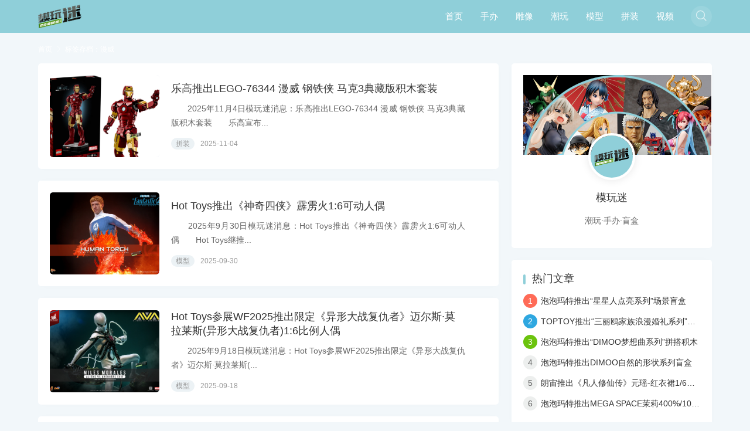

--- FILE ---
content_type: text/html; charset=utf-8
request_url: http://www.mowanmi.com/tags-230.html
body_size: 5279
content:
<!DOCTYPE html>
<html lang="zh-Hans" mip class="umr">
<head>
<meta charset="UTF-8">
<meta http-equiv="Cache-Control" content="no-transform">
<meta http-equiv="Content-Language" content="zh-CN">
<meta name="bloghost" content="http://www.mowanmi.com/">
<meta name="generator" content="MOWANMI Build 202507" />
<meta name="viewport" content="width=device-width,minimum-scale=1,initial-scale=1">
<link rel="stylesheet" type="text/css" href="https://c.mipcdn.com/static/v2/mip.css">
<link rel="stylesheet" href="http://www.mowanmi.com/zb_users/theme/umMipCms/style/um.css" type="text/css" media="all">
<link rel="canonical" href="http://www.mowanmi.com/tags-230.html">
<style mip-custom>
.mip-carousle-subtitle{display:none;}
</style>
<title>漫威-模玩迷</title>
<meta name="keywords" content="漫威">
<meta name="description" content="">

</head>
<body class="tag umclo">

 <header class="header navb">
  <div class="container">
  <div class="logo">
   <div class="h1"><a href="http://www.mowanmi.com/" title="模玩迷" rel="home"><mip-img src="http://www.mowanmi.com/zb_users/upload/2020/10/202010251603614366182689.png" alt="模玩迷"></mip-img></a></div></div>
    <ul class="navDiy">
    	<li id="nvabar-item-index"><a href="http://www.mowanmi.com/">首页</a></li><li id="navbar-category-1"><a href="http://www.mowanmi.com/category-1.html">手办</a></li><li id="navbar-category-2"><a href="http://www.mowanmi.com/category-2.html">雕像</a></li><li id="navbar-category-3"><a href="http://www.mowanmi.com/category-3.html">潮玩</a></li><li id="navbar-category-4"><a href="http://www.mowanmi.com/category-4.html">模型</a></li><li id="navbar-category-5"><a href="http://www.mowanmi.com/category-5.html">拼装</a></li><li id="navbar-category-6"><a href="http://www.mowanmi.com/category-6.html">视频</a></li>    </ul>
    	<div class="navMip">
 <div class="navMbox" on="tap:navBarToggle.toggle"><span class="navMBtn iconfont">&#xe696;</span></div>
  </div>
   <mip-toggle id="navBarToggle" class="navMarr">
    <nav class="navBar">
      <div class="container">
        <i class="iconfont close" on="tap:navBarToggle.hide">&#xe600;</i>
           <ul class="nav"><li id="nvabar-item-index"><a href="http://www.mowanmi.com/">首页</a></li><li id="navbar-category-1"><a href="http://www.mowanmi.com/category-1.html">手办</a></li><li id="navbar-category-2"><a href="http://www.mowanmi.com/category-2.html">雕像</a></li><li id="navbar-category-3"><a href="http://www.mowanmi.com/category-3.html">潮玩</a></li><li id="navbar-category-4"><a href="http://www.mowanmi.com/category-4.html">模型</a></li><li id="navbar-category-5"><a href="http://www.mowanmi.com/category-5.html">拼装</a></li><li id="navbar-category-6"><a href="http://www.mowanmi.com/category-6.html">视频</a></li></ul></div>
    </nav>
  </mip-toggle>
<mip-accordion sessions-key="mip_2" class="scMip" type="manual" animatetime='0'>
  <section>
    <div class="navBox">
      <div class="show-more"><div class="scBtn"><i class="iconfont">&#xe627;</i></div></div>
      <div class="show-less"><div class="navBtn"><span class="s1"></span><span class="s2"></span></div></div>
    </div>
    <nav class="navBar">
    <div class="scBox">
	  <mip-form method="post" class="scForm" url="http://www.mowanmi.com/zb_system/cmd.php?act=search">
     <input class="scInput" name="q" type="text" placeholder="Search...">
      <button><i class='iconfont'>&#xe627;</i></button>
   </mip-form>
        </div>
 </nav>
  </section>
</mip-accordion>
</div>
</header><section class="warp clo">
	
   <div class="umCrumb"><div class="container"> <a href="http://www.mowanmi.com/" title="模玩迷">首页</a> <i class="iconfont">&#xe65f;</i> <span class="current">标签存档：漫威</span> </div></div>
 
<div class="container">
<div class="orw">
 <div class="artBox">
  <div class="artList artSmall">
  				                    <div class="post">
       <div class="post-media">
       <a href="http://www.mowanmi.com/post/7690.html" title="乐高推出LEGO-76344 漫威 钢铁侠 马克3典藏版积木套装" class="imgLazy">
		    <mip-img class="b-lazy" src="http://www.mowanmi.com/zb_users/upload/2025/11/202511041762237735824510.jpg" alt="乐高推出LEGO-76344 漫威 钢铁侠 马克3典藏版积木套装"></mip-img>
       </a>
    </div>
    
    <div class="post-text">
     <h2 class="post-title"><a href="http://www.mowanmi.com/post/7690.html" title="乐高推出LEGO-76344 漫威 钢铁侠 马克3典藏版积木套装">乐高推出LEGO-76344 漫威 钢铁侠 马克3典藏版积木套装</a></h2>
     <div class="post-content">
      <p>　　2025年11月4日模玩迷消息：乐高推出LEGO-76344 漫威 钢铁侠 马克3典藏版积木套装　　乐高宣布...</p>
      <p class="info"><em><a href="http://www.mowanmi.com/category-5.html">拼装</a></em><em class="date">2025-11-04</em></p>
     </div>
    </div>
</div>
                        <div class="post">
       <div class="post-media">
       <a href="http://www.mowanmi.com/post/7582.html" title="Hot Toys推出《神奇四侠》霹雳火1:6可动人偶" class="imgLazy">
		    <mip-img class="b-lazy" src="http://www.mowanmi.com/zb_users/upload/2025/09/202509301759213744692744.jpg" alt="Hot Toys推出《神奇四侠》霹雳火1:6可动人偶"></mip-img>
       </a>
    </div>
    
    <div class="post-text">
     <h2 class="post-title"><a href="http://www.mowanmi.com/post/7582.html" title="Hot Toys推出《神奇四侠》霹雳火1:6可动人偶">Hot Toys推出《神奇四侠》霹雳火1:6可动人偶</a></h2>
     <div class="post-content">
      <p>　　2025年9月30日模玩迷消息：Hot Toys推出《神奇四侠》霹雳火1:6可动人偶　　Hot Toys继推...</p>
      <p class="info"><em><a href="http://www.mowanmi.com/category-4.html">模型</a></em><em class="date">2025-09-30</em></p>
     </div>
    </div>
</div>
                        <div class="post">
       <div class="post-media">
       <a href="http://www.mowanmi.com/post/7531.html" title="Hot Toys参展WF2025推出限定《异形大战复仇者》迈尔斯·莫拉莱斯(异形大战复仇者)1:6比例人偶" class="imgLazy">
		    <mip-img class="b-lazy" src="http://www.mowanmi.com/zb_users/upload/2025/09/202509181758179122354419.jpg" alt="Hot Toys参展WF2025推出限定《异形大战复仇者》迈尔斯·莫拉莱斯(异形大战复仇者)1:6比例人偶"></mip-img>
       </a>
    </div>
    
    <div class="post-text">
     <h2 class="post-title"><a href="http://www.mowanmi.com/post/7531.html" title="Hot Toys参展WF2025推出限定《异形大战复仇者》迈尔斯·莫拉莱斯(异形大战复仇者)1:6比例人偶">Hot Toys参展WF2025推出限定《异形大战复仇者》迈尔斯·莫拉莱斯(异形大战复仇者)1:6比例人偶</a></h2>
     <div class="post-content">
      <p>　　2025年9月18日模玩迷消息：Hot Toys参展WF2025推出限定《异形大战复仇者》迈尔斯·莫拉莱斯(...</p>
      <p class="info"><em><a href="http://www.mowanmi.com/category-4.html">模型</a></em><em class="date">2025-09-18</em></p>
     </div>
    </div>
</div>
                        <div class="post">
       <div class="post-media">
       <a href="http://www.mowanmi.com/post/7530.html" title="Hot Toys参展WF2025推出限定《死侍与金刚狼》金刚狼(经典棕色战衣)1:6比例人偶" class="imgLazy">
		    <mip-img class="b-lazy" src="http://www.mowanmi.com/zb_users/upload/2025/09/202509181758178150355854.jpg" alt="Hot Toys参展WF2025推出限定《死侍与金刚狼》金刚狼(经典棕色战衣)1:6比例人偶"></mip-img>
       </a>
    </div>
    
    <div class="post-text">
     <h2 class="post-title"><a href="http://www.mowanmi.com/post/7530.html" title="Hot Toys参展WF2025推出限定《死侍与金刚狼》金刚狼(经典棕色战衣)1:6比例人偶">Hot Toys参展WF2025推出限定《死侍与金刚狼》金刚狼(经典棕色战衣)1:6比例人偶</a></h2>
     <div class="post-content">
      <p>　　2025年9月18日模玩迷消息：Hot Toys参展WF2025推出限定《死侍与金刚狼》金刚狼(经典棕色战衣...</p>
      <p class="info"><em><a href="http://www.mowanmi.com/category-4.html">模型</a></em><em class="date">2025-09-18</em></p>
     </div>
    </div>
</div>
                        <div class="post">
       <div class="post-media">
       <a href="http://www.mowanmi.com/post/7458.html" title="千值练推出Fighting Armor《蜘蛛侠》反浩克装甲 可动模型" class="imgLazy">
		    <mip-img class="b-lazy" src="http://www.mowanmi.com/zb_users/upload/2025/09/202509011756700817291687.jpg" alt="千值练推出Fighting Armor《蜘蛛侠》反浩克装甲 可动模型"></mip-img>
       </a>
    </div>
    
    <div class="post-text">
     <h2 class="post-title"><a href="http://www.mowanmi.com/post/7458.html" title="千值练推出Fighting Armor《蜘蛛侠》反浩克装甲 可动模型">千值练推出Fighting Armor《蜘蛛侠》反浩克装甲 可动模型</a></h2>
     <div class="post-content">
      <p>　　2025年9月1日模玩迷消息：千值练推出Fighting Armor《蜘蛛侠》反浩克装甲 可动模型　　千值练...</p>
      <p class="info"><em><a href="http://www.mowanmi.com/category-4.html">模型</a></em><em class="date">2025-09-01</em></p>
     </div>
    </div>
</div>
                        <div class="post">
       <div class="post-media">
       <a href="http://www.mowanmi.com/post/7302.html" title="MEDICOM TOY推出MAFEX《毒液2》毒液 可动人偶" class="imgLazy">
		    <mip-img class="b-lazy" src="http://www.mowanmi.com/zb_users/upload/2025/07/202507241753330157793474.jpg" alt="MEDICOM TOY推出MAFEX《毒液2》毒液 可动人偶"></mip-img>
       </a>
    </div>
    
    <div class="post-text">
     <h2 class="post-title"><a href="http://www.mowanmi.com/post/7302.html" title="MEDICOM TOY推出MAFEX《毒液2》毒液 可动人偶">MEDICOM TOY推出MAFEX《毒液2》毒液 可动人偶</a></h2>
     <div class="post-content">
      <p>　　2025年7月24日模玩迷消息：MEDICOM TOY推出MAFEX《毒液2》毒液 可动人偶　　MEDICO...</p>
      <p class="info"><em><a href="http://www.mowanmi.com/category-4.html">模型</a></em><em class="date">2025-07-24</em></p>
     </div>
    </div>
</div>
                        <div class="post">
       <div class="post-media">
       <a href="http://www.mowanmi.com/post/7295.html" title="HotToys推出2025 ChinaJoy《漫威漫画》究极钢铁侠 1:6比例合金人偶" class="imgLazy">
		    <mip-img class="b-lazy" src="http://www.mowanmi.com/zb_users/upload/2025/07/202507231753249921817532.jpg" alt="HotToys推出2025 ChinaJoy《漫威漫画》究极钢铁侠 1:6比例合金人偶"></mip-img>
       </a>
    </div>
    
    <div class="post-text">
     <h2 class="post-title"><a href="http://www.mowanmi.com/post/7295.html" title="HotToys推出2025 ChinaJoy《漫威漫画》究极钢铁侠 1:6比例合金人偶">HotToys推出2025 ChinaJoy《漫威漫画》究极钢铁侠 1:6比例合金人偶</a></h2>
     <div class="post-content">
      <p>　　2025年7月23日模玩迷消息：HotToys推出2025 ChinaJoy《漫威漫画》究极钢铁侠 1:6比...</p>
      <p class="info"><em><a href="http://www.mowanmi.com/category-4.html">模型</a></em><em class="date">2025-07-23</em></p>
     </div>
    </div>
</div>
                        <div class="post">
       <div class="post-media">
       <a href="http://www.mowanmi.com/post/7264.html" title="Hot Toys推出蜘蛛侠COSBI毛绒挂件盲盒" class="imgLazy">
		    <mip-img class="b-lazy" src="http://www.mowanmi.com/zb_users/upload/2025/07/202507161752637893419233.jpg" alt="Hot Toys推出蜘蛛侠COSBI毛绒挂件盲盒"></mip-img>
       </a>
    </div>
    
    <div class="post-text">
     <h2 class="post-title"><a href="http://www.mowanmi.com/post/7264.html" title="Hot Toys推出蜘蛛侠COSBI毛绒挂件盲盒">Hot Toys推出蜘蛛侠COSBI毛绒挂件盲盒</a></h2>
     <div class="post-content">
      <p>　　2025年7月16日模玩迷消息：Hot Toys推出蜘蛛侠COSBI毛绒挂件盲盒　　谁是最喜欢闲逛还可以随时...</p>
      <p class="info"><em><a href="http://www.mowanmi.com/category-3.html">潮玩</a></em><em class="date">2025-07-16</em></p>
     </div>
    </div>
</div>
                        <div class="post">
       <div class="post-media">
       <a href="http://www.mowanmi.com/post/7263.html" title="Hot Toys推出COSBI《蜘蛛侠：纵横宇宙》场景盲盒" class="imgLazy">
		    <mip-img class="b-lazy" src="http://www.mowanmi.com/zb_users/upload/2025/07/202507161752636874403220.jpg" alt="Hot Toys推出COSBI《蜘蛛侠：纵横宇宙》场景盲盒"></mip-img>
       </a>
    </div>
    
    <div class="post-text">
     <h2 class="post-title"><a href="http://www.mowanmi.com/post/7263.html" title="Hot Toys推出COSBI《蜘蛛侠：纵横宇宙》场景盲盒">Hot Toys推出COSBI《蜘蛛侠：纵横宇宙》场景盲盒</a></h2>
     <div class="post-content">
      <p>　　2025年7月16日模玩迷消息：Hot Toys推出COSBI《蜘蛛侠：纵横宇宙》场景盲盒　　Hot Toy...</p>
      <p class="info"><em><a href="http://www.mowanmi.com/category-3.html">潮玩</a></em><em class="date">2025-07-16</em></p>
     </div>
    </div>
</div>
                        <div class="post">
       <div class="post-media">
       <a href="http://www.mowanmi.com/post/7238.html" title="布鲁可积木人推出《漫威无限传奇》“群星版第4弹巅峰对决”积木盲盒" class="imgLazy">
		    <mip-img class="b-lazy" src="http://www.mowanmi.com/zb_users/upload/2025/07/202507091752050679349165.jpg" alt="布鲁可积木人推出《漫威无限传奇》“群星版第4弹巅峰对决”积木盲盒"></mip-img>
       </a>
    </div>
    
    <div class="post-text">
     <h2 class="post-title"><a href="http://www.mowanmi.com/post/7238.html" title="布鲁可积木人推出《漫威无限传奇》“群星版第4弹巅峰对决”积木盲盒">布鲁可积木人推出《漫威无限传奇》“群星版第4弹巅峰对决”积木盲盒</a></h2>
     <div class="post-content">
      <p>　　2025年7月9日模玩迷消息：布鲁可积木人推出《漫威无限传奇》“群星版第4弹巅峰对决”积木盲盒　　布鲁可积木...</p>
      <p class="info"><em><a href="http://www.mowanmi.com/category-3.html">潮玩</a></em><em class="date">2025-07-09</em></p>
     </div>
    </div>
</div>
                        <div class="post">
       <div class="post-media">
       <a href="http://www.mowanmi.com/post/7206.html" title="Threezero推出DLX《漫威无限传奇》钢铁侠MK.2装甲(电镀版)可动人偶" class="imgLazy">
		    <mip-img class="b-lazy" src="http://www.mowanmi.com/zb_users/upload/2025/07/202507021751429609119061.jpg" alt="Threezero推出DLX《漫威无限传奇》钢铁侠MK.2装甲(电镀版)可动人偶"></mip-img>
       </a>
    </div>
    
    <div class="post-text">
     <h2 class="post-title"><a href="http://www.mowanmi.com/post/7206.html" title="Threezero推出DLX《漫威无限传奇》钢铁侠MK.2装甲(电镀版)可动人偶">Threezero推出DLX《漫威无限传奇》钢铁侠MK.2装甲(电镀版)可动人偶</a></h2>
     <div class="post-content">
      <p>　　2025年7月2日模玩迷消息：Threezero推出DLX《漫威无限传奇》钢铁侠MK.2装甲(电镀版)可动人...</p>
      <p class="info"><em><a href="http://www.mowanmi.com/category-4.html">模型</a></em><em class="date">2025-07-02</em></p>
     </div>
    </div>
</div>
                        <div class="post">
       <div class="post-media">
       <a href="http://www.mowanmi.com/post/7127.html" title="Hot Toys推出《漫威蜘蛛侠2》彼得·帕克(背水一战战衣) 1:6比例人偶" class="imgLazy">
		    <mip-img class="b-lazy" src="http://www.mowanmi.com/zb_users/upload/2025/06/202506121749705845750271.jpg" alt="Hot Toys推出《漫威蜘蛛侠2》彼得·帕克(背水一战战衣) 1:6比例人偶"></mip-img>
       </a>
    </div>
    
    <div class="post-text">
     <h2 class="post-title"><a href="http://www.mowanmi.com/post/7127.html" title="Hot Toys推出《漫威蜘蛛侠2》彼得·帕克(背水一战战衣) 1:6比例人偶">Hot Toys推出《漫威蜘蛛侠2》彼得·帕克(背水一战战衣) 1:6比例人偶</a></h2>
     <div class="post-content">
      <p>　　2025年6月12日模玩迷消息：Hot Toys推出《漫威蜘蛛侠2》彼得·帕克(背水一战战衣) 1:6比例人...</p>
      <p class="info"><em><a href="http://www.mowanmi.com/category-4.html">模型</a></em><em class="date">2025-06-12</em></p>
     </div>
    </div>
</div>
                        <div class="post">
       <div class="post-media">
       <a href="http://www.mowanmi.com/post/6873.html" title="乐高推出《钢铁侠3》钢铁侠战衣 马克4胸像积木套装" class="imgLazy">
		    <mip-img class="b-lazy" src="http://www.mowanmi.com/zb_users/upload/2025/04/202504111744354133107435.jpg" alt="乐高推出《钢铁侠3》钢铁侠战衣 马克4胸像积木套装"></mip-img>
       </a>
    </div>
    
    <div class="post-text">
     <h2 class="post-title"><a href="http://www.mowanmi.com/post/6873.html" title="乐高推出《钢铁侠3》钢铁侠战衣 马克4胸像积木套装">乐高推出《钢铁侠3》钢铁侠战衣 马克4胸像积木套装</a></h2>
     <div class="post-content">
      <p>　　2025年4月11日模玩迷消息：乐高推出《钢铁侠3》钢铁侠战衣 马克4胸像积木套装　　乐高宣布推出LEGO-...</p>
      <p class="info"><em><a href="http://www.mowanmi.com/category-5.html">拼装</a></em><em class="date">2025-04-11</em></p>
     </div>
    </div>
</div>
                        <div class="post">
       <div class="post-media">
       <a href="http://www.mowanmi.com/post/6733.html" title="万代推出SHF《蜘蛛侠：纵横宇宙》迈尔斯 可动人偶" class="imgLazy">
		    <mip-img class="b-lazy" src="http://www.mowanmi.com/zb_users/upload/2025/03/202503071741316189894994.jpg" alt="万代推出SHF《蜘蛛侠：纵横宇宙》迈尔斯 可动人偶"></mip-img>
       </a>
    </div>
    
    <div class="post-text">
     <h2 class="post-title"><a href="http://www.mowanmi.com/post/6733.html" title="万代推出SHF《蜘蛛侠：纵横宇宙》迈尔斯 可动人偶">万代推出SHF《蜘蛛侠：纵横宇宙》迈尔斯 可动人偶</a></h2>
     <div class="post-content">
      <p>　　2025年3月7日模玩迷消息：万代推出SHF《蜘蛛侠：纵横宇宙》迈尔斯·G·莫拉莱斯 可动人偶　　万代Ban...</p>
      <p class="info"><em><a href="http://www.mowanmi.com/category-4.html">模型</a></em><em class="date">2025-03-07</em></p>
     </div>
    </div>
</div>
                        <div class="post">
       <div class="post-media">
       <a href="http://www.mowanmi.com/post/6626.html" title="HotToys推出《死侍与金刚狼》刀锋战士1:6比例人偶" class="imgLazy">
		    <mip-img class="b-lazy" src="http://www.mowanmi.com/zb_users/upload/2025/02/202502071738906862714935.jpg" alt="HotToys推出《死侍与金刚狼》刀锋战士1:6比例人偶"></mip-img>
       </a>
    </div>
    
    <div class="post-text">
     <h2 class="post-title"><a href="http://www.mowanmi.com/post/6626.html" title="HotToys推出《死侍与金刚狼》刀锋战士1:6比例人偶">HotToys推出《死侍与金刚狼》刀锋战士1:6比例人偶</a></h2>
     <div class="post-content">
      <p>　　2025年2月7日模玩迷消息：HotToys推出《死侍与金刚狼》刀锋战士1:6比例人偶　　《死侍与金刚狼》引...</p>
      <p class="info"><em><a href="http://www.mowanmi.com/category-4.html">模型</a></em><em class="date">2025-02-07</em></p>
     </div>
    </div>
</div>
                        <div class="post">
       <div class="post-media">
       <a href="http://www.mowanmi.com/post/6568.html" title="华南地区首店“Hot Toys广州体验店”盛大开业" class="imgLazy">
		    <mip-img class="b-lazy" src="http://www.mowanmi.com/zb_users/upload/2025/01/202501171737092125635184.jpg" alt="华南地区首店“Hot Toys广州体验店”盛大开业"></mip-img>
       </a>
    </div>
    
    <div class="post-text">
     <h2 class="post-title"><a href="http://www.mowanmi.com/post/6568.html" title="华南地区首店“Hot Toys广州体验店”盛大开业">华南地区首店“Hot Toys广州体验店”盛大开业</a></h2>
     <div class="post-content">
      <p>　　2025年1月17日模玩迷消息：华南地区首店“Hot Toys广州体验店”盛大开业　　世界知名人偶品牌Hot...</p>
      <p class="info"><em><a href="http://www.mowanmi.com/category-4.html">模型</a></em><em class="date">2025-01-17</em></p>
     </div>
    </div>
</div>
                <div class="pagebar">
<nav class="pageNav anim fadeInUp">
						<span>1</span>
				<a href="http://www.mowanmi.com/tags-230_2.html">2</a>
				<a href="http://www.mowanmi.com/tags-230_3.html">3</a>
				<a href="http://www.mowanmi.com/tags-230_4.html">4</a>
				<a href="http://www.mowanmi.com/tags-230_5.html">5</a>
				<a href="http://www.mowanmi.com/tags-230_6.html">6</a>
				<a href="http://www.mowanmi.com/tags-230_7.html">7</a>
				<a href="http://www.mowanmi.com/tags-230_8.html">8</a>
				<a href="http://www.mowanmi.com/tags-230_9.html">9</a>
				<a href="http://www.mowanmi.com/tags-230_10.html">10</a>
				<a href="http://www.mowanmi.com/tags-230_2.html" class="v next">›</a>
				<a href="http://www.mowanmi.com/tags-230_10.html" class="v">››</a>
		</nav>
</div>
    	
      </div>
</div>
</div>
<div class="sidebar">
 

<div class="widget umUser" id="umUser">	
<div>
<mip-img class="userBg" src="http://www.mowanmi.com/zb_users/upload/2020/10/202010261603680787414271.jpg"></mip-img><a target="_blank" class="userUrl" href="http://www.mowanmi.com/author-1.html"><mip-img class="userImg" src="http://www.mowanmi.com/zb_users/upload/2020/10/202010261603680723211701.png"></mip-img></a><p class="userTit">模玩迷</p><p class="userText">潮玩·手办·盲盒</p><ul class="ulno"></ul></div>
</div>

<div class="widget ummodule2" id="ummodule2">	
<h3>热门文章</h3>
<ul>
<li><span class="li-icon icon-1">1</span><a href="http://www.mowanmi.com/post/7405.html" title="泡泡玛特推出“星星人点亮系列”场景盲盒">泡泡玛特推出“星星人点亮系列”场景盲盒</a></li><li><span class="li-icon icon-2">2</span><a href="http://www.mowanmi.com/post/7345.html" title="TOPTOY推出“三丽鸥家族浪漫婚礼系列”盲盒">TOPTOY推出“三丽鸥家族浪漫婚礼系列”盲盒</a></li><li><span class="li-icon icon-3">3</span><a href="http://www.mowanmi.com/post/7382.html" title="泡泡玛特推出“DIMOO梦想曲系列”拼搭积木">泡泡玛特推出“DIMOO梦想曲系列”拼搭积木</a></li><li><span class="li-icon icon-4">4</span><a href="http://www.mowanmi.com/post/7227.html" title="泡泡玛特推出DIMOO自然的形状系列盲盒">泡泡玛特推出DIMOO自然的形状系列盲盒</a></li><li><span class="li-icon icon-5">5</span><a href="http://www.mowanmi.com/post/7389.html" title="朗宙推出《凡人修仙传》元瑶-红衣裙1/6可动人偶">朗宙推出《凡人修仙传》元瑶-红衣裙1/6可动人偶</a></li><li><span class="li-icon icon-6">6</span><a href="http://www.mowanmi.com/post/7319.html" title="泡泡玛特推出MEGA SPACE茉莉400%/1000%模型与《俯瞰》摆件">泡泡玛特推出MEGA SPACE茉莉400%/1000%模型与《俯瞰》摆件</a></li></ul>
</div>

<div class="widget divTags" id="divTags">	
<h3>标签列表</h3>
<ul>
<li><a title="HT" href="http://www.mowanmi.com/tags-15.html">HT<span class="tag-count"> (184)</span></a></li>
<li><a title="万代" href="http://www.mowanmi.com/tags-16.html">万代<span class="tag-count"> (487)</span></a></li>
<li><a title="GSC" href="http://www.mowanmi.com/tags-20.html">GSC<span class="tag-count"> (577)</span></a></li>
<li><a title="寿屋" href="http://www.mowanmi.com/tags-24.html">寿屋<span class="tag-count"> (518)</span></a></li>
<li><a title="变形金刚" href="http://www.mowanmi.com/tags-54.html">变形金刚<span class="tag-count"> (330)</span></a></li>
<li><a title="良笑社" href="http://www.mowanmi.com/tags-161.html">良笑社<span class="tag-count"> (1494)</span></a></li>
<li><a title="P1S" href="http://www.mowanmi.com/tags-188.html">P1S<span class="tag-count"> (236)</span></a></li>
<li><a title="手办" href="http://www.mowanmi.com/tags-194.html">手办<span class="tag-count"> (3598)</span></a></li>
<li><a title="SHF" href="http://www.mowanmi.com/tags-271.html">SHF<span class="tag-count"> (240)</span></a></li>
<li><a title="雕像" href="http://www.mowanmi.com/tags-395.html">雕像<span class="tag-count"> (448)</span></a></li>
<li><a title="拼装模型" href="http://www.mowanmi.com/tags-538.html">拼装模型<span class="tag-count"> (311)</span></a></li>
<li><a title="再版" href="http://www.mowanmi.com/tags-547.html">再版<span class="tag-count"> (278)</span></a></li>
<li><a title="MaxFactory" href="http://www.mowanmi.com/tags-580.html">MaxFactory<span class="tag-count"> (259)</span></a></li>
<li><a title="POP UP PARADE" href="http://www.mowanmi.com/tags-810.html">POP UP PARADE<span class="tag-count"> (266)</span></a></li>
<li><a title="碧蓝航线" href="http://www.mowanmi.com/tags-965.html">碧蓝航线<span class="tag-count"> (207)</span></a></li>
<li><a title="MegaHouse" href="http://www.mowanmi.com/tags-1276.html">MegaHouse<span class="tag-count"> (217)</span></a></li>
<li><a title="可动人偶" href="http://www.mowanmi.com/tags-2013.html">可动人偶<span class="tag-count"> (830)</span></a></li>
<li><a title="黏土人" href="http://www.mowanmi.com/tags-2684.html">黏土人<span class="tag-count"> (509)</span></a></li>
<li><a title="原创角色" href="http://www.mowanmi.com/tags-2927.html">原创角色<span class="tag-count"> (244)</span></a></li>
<li><a title="PUP" href="http://www.mowanmi.com/tags-3182.html">PUP<span class="tag-count"> (342)</span></a></li>
<li><a title="全身像" href="http://www.mowanmi.com/tags-3240.html">全身像<span class="tag-count"> (200)</span></a></li>
<li><a title="静态模型" href="http://www.mowanmi.com/tags-4272.html">静态模型<span class="tag-count"> (3001)</span></a></li>
<li><a title="Q版" href="http://www.mowanmi.com/tags-5936.html">Q版<span class="tag-count"> (301)</span></a></li>
<li><a title="游戏角色" href="http://www.mowanmi.com/tags-5969.html">游戏角色<span class="tag-count"> (1426)</span></a></li>
<li><a title="动漫角色" href="http://www.mowanmi.com/tags-5984.html">动漫角色<span class="tag-count"> (1812)</span></a></li>
</ul>
</div>

<div class="widget divCalendar" id="divCalendar">	
<div>
<table id="tbCalendar">
    <caption><a title="上个月" href="http://www.mowanmi.com/date-2025-12.html">«</a>&nbsp;&nbsp;&nbsp;<a href="http://www.mowanmi.com/date-2026-1.html">
    2026年1月    </a>&nbsp;&nbsp;&nbsp;<a title="下个月" href="http://www.mowanmi.com/date-2026-2.html">»</a></caption>
    <thead><tr> <th title="星期一" scope="col"><small>一</small></th> <th title="星期二" scope="col"><small>二</small></th> <th title="星期三" scope="col"><small>三</small></th> <th title="星期四" scope="col"><small>四</small></th> <th title="星期五" scope="col"><small>五</small></th> <th title="星期六" scope="col"><small>六</small></th> <th title="星期日" scope="col"><small>日</small></th></tr></thead>
    <tbody>
        <tr><td></td><td></td><td></td><td>1</td><td>2</td><td>3</td><td>4</td></tr>
    <tr><td>5</td><td>6</td><td>7</td><td>8</td><td>9</td><td>10</td><td>11</td></tr>
    <tr><td>12</td><td>13</td><td>14</td><td>15</td><td>16</td><td>17</td><td>18</td></tr>
    <tr><td>19</td><td>20</td><td>21</td><td>22</td><td>23</td><td>24</td><td>25</td></tr>
    <tr><td>26</td><td>27</td><td>28</td><td>29</td><td>30</td><td>31</td><td></td></tr>
    	</tbody>
</table></div>
</div>
</div>
</div>
</section><div class="footer">
<div class="text ftNav">
<a href="/post/1.html" title="关于模玩迷">关于模玩迷</a><a href="/post/3.html" title="与我们合作">与我们合作</a></div>
<div class="text"><span id="BlogCopyRight">Copyright Your WebSite.Some Rights Reserved.&nbsp;<a target="_blank" rel="nofollow" href="https://beian.miit.gov.cn">京ICP16008313号-18</a></span></div>
</div>
<mip-fixed type="gototop" class="gototop"><mip-gototop threshold='300'><i class="iconfont">&#xe66d;</i></mip-gototop></mip-fixed>
<div class="mask"></div>
<script src="https://c.mipcdn.com/static/v2/mip-toggle/mip-toggle.js"></script>
<script src="https://c.mipcdn.com/static/v2/mip.js"></script>
<script src="https://c.mipcdn.com/static/v2/mip-gototop/mip-gototop.js"></script>
<script src="https://c.mipcdn.com/static/v2/mip-accordion/mip-accordion.js"></script>
<script src="https://c.mipcdn.com/static/v2/mip-zblogphp-comment/mip-zblogphp-comment.js"></script>
<script src="https://c.mipcdn.com/static/v2/mip-form/mip-form.js"></script>
<script src="https://c.mipcdn.com/static/v2/mip-vd-tabs/mip-vd-tabs.js"></script>
<script src="https://c.mipcdn.com/static/v2/mip-semi-fixed/mip-semi-fixed.js"></script>
<script src="https://c.mipcdn.com/static/v2/mip-bridge-baidu/mip-bridge-baidu.js"></script>
</body>
</html><!--845.69 ms , 9 queries , 4012kb memory , 0 error-->

--- FILE ---
content_type: text/css
request_url: http://www.mowanmi.com/zb_users/theme/umMipCms/style/um.css
body_size: 19551
content:
/*
 * @Author: umtheme
 * @Author Url: http://www.umtheme.com
 * @Date: 2019-06-15 18:50:34
 * @LastEditTime: 2019-07-16 10:37:19
 */

 html{-webkit-text-size-adjust:none;font-size:62.5%;overflow-x: hidden;}
 body{ color:#333; -moz-osx-font-smoothing: grayscale;font-family:"PingFang SC",Helvetica,Arial,sans-serif;}
*:before,*:after{-moz-box-sizing:border-box;-webkit-box-sizing:border-box;box-sizing:border-box}
*{-moz-box-sizing:border-box;-webkit-box-sizing:border-box;box-sizing:border-box}
html{zoom:1;}html *{outline:0;zoom:1;} html button::-moz-focus-inner{border-color:transparent!important;} 
body{overflow-x: hidden; font-size: 1.4rem;} 
body,div,dl,dt,dd,ul,ol,li,h1,h2,h3,h4,h5,h6,pre,code,form,fieldset,legend,input,textarea,p,blockquote,th,td{margin:0;padding:0;} table{/*border-collapse:collapse;border-spacing:0;*/} fieldset,a img{border:0;} address,caption,cite,code,dfn,em,th,var{font-style:normal;font-weight:normal;} li{list-style:none;} caption,th{text-align:left;} h1,h2,h3,h4,h5,h6{font-size:100%;font-weight:normal;} q:before,q:after{content:'';}
input[type="submit"], input[type="reset"], input[type="button"], button { -webkit-appearance: none; /*去掉苹果的默认UI来渲染按钮*/} em,i{ font-style:normal;}
.input:after{ clear: both;content: ""; display: block; height: 0;visibility: hidden;}
em,i{ font-style:normal;}
a{margin:0;padding:0;background:0 0;color:#333;vertical-align:baseline;text-decoration:none;outline:none; }
a:link {text-decoration: none;}
a:visited {text-decoration: none;}
a:hover {color:#8FCFD9;text-decoration:none;}
a:active {text-decoration: none;}
a:focus,input:focus{outline:none;}
.clearfix:after {content:"."; display:block; height:0; clear:both; visibility:hidden; }.clearfix {display:block;}.clear{ clear:both;}/* 清除浮动*/
.colwrapper { overflow:hidden; zoom:1 /*for ie*/; margin:5px auto; }/* 高度自适应 */ 
.strong{ font-weight: bold;} .fl{ float: left;} .fr{ float: right;} .center{ margin:0 auto; text-align:center;}
.show{ display:block; visibility:visible;}.hide{ display: none; visibility:hidden;}
.block{ display:block;} .inline{ display:inline;}
.op{filter:alpha(opacity=50); -moz-opacity:0.5;/** Firefox 3.5即将原生支持opacity属性，所以本条属性只在Firefox3以下版本有效 ***/ -khtml-opacity: 0.5; opacity: 0.5; } 
.break{ word-wrap:break-word;overflow:hidden; /*word-break:break-all;*/}
.tl{ text-align:left} .tr{ text-align:right;}
a{color: #333;outline: medium none;}
img{ width:100%; max-width: 100%}
a{blr: expression(this.onFocus=this.blur());-webkit-tap-highlight-color: transparent;-moz-tap-highlight-color: transparent}
:focus {outline: 0}
a,div {-moz-tap-highlight-color: transparent;-webkit-tap-highlight-color: rgba(0, 0, 0, 0);tap-highlight-color: transparent}
html.mip-no-scroll, html.mip-no-scroll > body{ overflow:visible!important}
/*@font-face {
  font-family: 'iconfont';
  src: url('fonts/iconfont.eot');
  src: url('fonts/iconfont.eot?#iefix') format('embedded-opentype'),
  url('fonts/iconfont.woff2') format('woff2'),
  url('fonts/iconfont.woff') format('woff'),
  url('fonts/iconfont.ttf') format('truetype'),
  url('fonts/iconfont.svg#iconfont') format('svg');
}*/
@font-face {
  font-family: 'iconfont';  /* Project id 934715 */
  src: url('//at.alicdn.com/t/c/font_934715_ip92huyt3gr.woff2?t=1687336351622') format('woff2'),
       url('//at.alicdn.com/t/c/font_934715_ip92huyt3gr.woff?t=1687336351622') format('woff'),
       url('//at.alicdn.com/t/c/font_934715_ip92huyt3gr.ttf?t=1687336351622') format('truetype');
}

.iconfont{
    font-family:"iconfont" !important;
    font-size:16px;font-style:normal;
    -webkit-font-smoothing: antialiased;
    -webkit-text-stroke-width: 0.2px;
    -moz-osx-font-smoothing: grayscale;}
/*文字两侧对齐*/
.justify {text-align:justify;text-justify:distribute-all-lines;/*ie6-8*/text-align-last:justify;/* ie9*/-moz-text-align-last:justify;/*ff*/-webkit-text-align-last:justify;/*chrome 20+*/}

/*超出省略号*/
.tn{word-break:keep-all;white-space:nowrap;overflow:hidden;text-overflow:ellipsis;}
body{ background:#F2F7FA; padding-top:66px;overflow-x: hidden;}
body.index, body.index.umcms, .index.umclo,body.type{padding-top:78px;}
.index.um{padding-top:58px;}
.container:before, .container:after,.warp:after,.main:before, .main:after,.warp:before,.warp:after,.orwa:before,.orwa:after,.umMain:before,.umMain:after,.artList .post:before,.artList .post:after{display: table; content: " ";}
.container:after,.warp:after, .main:after,.warp:after,.orwa:after,.umMain:after,.artList .post:after{ clear:both;}
.container{ max-width: 750px; padding: 0 15px; margin: 0 auto; position:relative; clear:both;}
.orw{ margin:0;}
.warp{overflow: hidden;}
/*头部*/
.header{ width: 100%; height: 56px; z-index: 999; position: fixed;background:#8FCFD9;box-shadow: 0 0 15px rgba(0, 0, 0, .0); top: 0;}
.header .container{ max-width:100%; padding:0 20px; position: initial}
.header .container .navMip,.header .container .scMip .container{ position:relative;}
.umclo .header .container{max-width:1190px;}
/*logo*/
.logo a{ color: #333;transition: all 0.3s ease 0s; position: absolute; top: 50%; transform: translateY(-50%)}
.logo a img{height:40px; vertical-align: middle; width: auto!important; display: block;}

.navBtn{ width: 68px;height: 56px; position: absolute; right: -18px; text-align: right; padding:15px 20px; cursor: pointer; z-index: 3}
.navBtn span{ width: 28px; height: 2px; display: block; background:#FFFFFF; border-radius: 5px; clear: both; margin: 7px 0}
.navBtn span.s2{width: 22px; margin-left: 6px}
.show-less .navBtn span{ background:#fff}

.navBar{ width: 100%; position: fixed; top: 0; left: 0; bottom: 0; right: 0; background: #8FCFD9; display:none; z-index: 888;}
.navBar .navBtn{top:0px; transform: translateY(0%); right:0;}
.navBar .logo a{top: 8px; left: 20px; transform: translateY(0%)}

.navDiyIn .navBar{ display:block;}
 
.navMbox{ position:absolute; right:0; top:15px; display:none;}
.navMbox span{ color:#FFFFFF; font-size:24px; cursor:pointer;}

.nav{ width: 100%; text-align: center; position: absolute; top: 50%; transform: translateY(-50%);left:0}
.nav a{ width:15%; min-width:200px; height:36px; line-height:36px; margin: 10px 0; background-color: #FFFFFF; color:#333333; font-size: 16px; display:inline-block; border-radius: 50px;box-shadow: 0 4px 0px rgba(0, 0, 0, .05);-webkit-transition: all 0.3s ease; -o-transition: all 0.3s ease; transition: all 0.3s ease;}
.nav a:hover,.nav li.active a{ background-color:#FFD200; color:#333333; }
.mip-no-scroll .nav li{-webkit-animation:0.3s fadeInUp linear;animation:0.3s fadeInUp linear;animation-fill-mode:both;}
.mip-no-scroll .nav li:nth-of-type(1){animation-delay: 0.1s;}
.mip-no-scroll .nav li:nth-of-type(2){animation-delay: 0.15s;}
.mip-no-scroll .nav li:nth-of-type(3){animation-delay: 0.2s;}
.mip-no-scroll .nav li:nth-of-type(4){animation-delay: 0.25s;}
.mip-no-scroll .nav li:nth-of-type(5){animation-delay: 0.3s;}
.mip-no-scroll .nav li:nth-of-type(6){animation-delay: 0.35s;}
.mip-no-scroll .nav li:nth-of-type(7){animation-delay: 0.4s;}
.mip-no-scroll .nav li:nth-of-type(8){animation-delay: 0.45s;}
.mip-no-scroll .nav li:nth-of-type(9){animation-delay: 0.5s;}

.umcms .nav{ width: 80%; left: 50%;top: 50%; transform: translate(-50%,-50%);}
.umcms .nav li a{ min-width:180px; border-radius:30px; text-align: center; margin: 5px;}
.nav li>ul,.nav li>ul>ul,.nav li em{ display: none;}

.umcms .navBar .logo a{ left: 25px;}

.navDiy{ float: right; padding-right: 100px;}
.navDiy li { float: left;}
.navDiy li a,.navDiy li span.navMore{ height: 56px; line-height: 56px; color: #FFFFFF; padding: 0 15px; font-size: 15px;}

.loginMip section{ position: absolute; right: 0; top:10px;}

.userPic{ width: 36px; height: 36px; border-radius: 50px; display: block; overflow: hidden;}
.userPic img{width: 36px; height: 36px; border-radius: 50px; cursor: pointer;}

.loginMip .login{ padding:15px 20px; background: #fff; position: absolute; right: 0; top:68px; visibility: hidden;-webkit-transition: all 0.3s ease; -o-transition: all 0.3s ease; transition: all 0.3s ease; min-width: 180px;box-shadow: 0 10px 20px rgba(0,0,0,0.08); width: 100%;}
.loginMip .mip-accordion-content.login[aria-expanded="open"]{ visibility: visible; top:46px; }

.loginMip .login .wdl{ width: 100%; text-align: center; display: block;}
.loginMip .login .wdl a{ padding: 0 10px;}

.loginMip .login .ydl a{ padding: 0 5px 0 24px; position: relative; margin-top:10px; display:inline-block;}
.loginMip .login .ydl a i{ position: absolute; top:-2px; left: -3px; font-size: 22px; opacity: .6}

.loginMip .login i.dot{ position: absolute; top: -13px; right: 7px; color: #fff; font-size: 22px;}

.loginMip .mip-accordion-content.login{ overflow: visible;}

.scBtn{width: 36px;height:36px; line-height: 38px; position: absolute; right: 50px; padding:0; cursor: pointer; z-index: 3; text-align: center; background: rgba(255,255,255,.1); border-radius: 50px; top: 10px;}
.scBtn i{ font-size: 20px; color: #FFFFFF; opacity: .65;line-height: 26px;}
.scBox{width: 100%;text-align: center;position: absolute;top:50%;transform: translateY(-50%); opacity: 0;}
.mip-no-scroll .scBox{-webkit-animation:0.3s fadeInUp linear;animation:0.3s fadeInUp linear;animation-fill-mode:both;}

.scBox .scForm{ width: 260px; min-width: 220px; height: 42px; margin: 0 auto; position: relative;background:#D7D6EB; border-radius: 50px; overflow: hidden;box-shadow: 0 4px 0px rgba(0, 0, 0, .05);}
.scBox .scForm form{height: 42px;}
.scBox .scForm .scInput{ width: 100%; height: 100%; display: inline-block; border: medium none; padding: 0 50px 0 15px}
.scBox .scForm button{ border: medium none; background: none; position: absolute; top: 0; right: 0; padding: 10px 12px;cursor: pointer;}
.scBox .scForm button i{ font-size: 20px; color:#333333; opacity: .5;} 

.scBox .schList{ width:100%; text-align:center; color: #fff; margin:3rem auto 2rem auto; max-width:50rem!important;min-height:30rem!important; top: 2rem; left: -2rem}
.scBox span{ margin: 2rem 0 0 0; color: #fff; display: none;} 
.scBox .schList a{ display: inline-block; font-size: 1.4rem!important; background:#FFD200;color:#fff; border-radius:10rem;-webkit-transition: all 0.3s ease; -o-transition: all 0.3s ease; transition: all 0.3s ease; margin: 1rem 1rem; padding:.5rem 1.5rem;white-space: nowrap;-o-box-shadow: .2rem .5rem 1rem 0 rgba(0,0,0,.2);
-ms-box-shadow: .2rem .5rem 1rem 0 rgba(0,0,0,.2);
-moz-box-shadow:  .2rem .5rem 1rem 0 rgba(0,0,0,.2);
-webkit-box-shadow:  .2rem .5rem 1rem 0 rgba(0,0,0,.2);
box-shadow:  .2rem .5rem 1rem 0 rgba(0,0,0,.2);
-ms-filter:"progid:DXImageTransform.Microsoft.Shadow(Strength=4,Direction=135, Color='#000000')";
filter: progid:DXImageTransform.Microsoft.Shadow(csolor='#969696', Direction=125, Strength=9); transform: scale(1)}

.scBox .schList a:nth-child(18n+1){ background: #ffde00}
.scBox .schList a:nth-child(18n+2){ background: #6cccfa}
.scBox .schList a:nth-child(18n+3){ background: #ff5473}
.scBox .schList a:nth-child(18n+4){ background: #34de6f}
.scBox .schList a:nth-child(18n+5){ background: #b96cfa}
.scBox .schList a:nth-child(18n+6){ background: #78cc16}
.scBox .schList a:nth-child(18n+7){ background: #0bd7cb}
.scBox .schList a:nth-child(18n+8){ background: #f89bc3}
.scBox .schList a:nth-child(18n+9){ background: #9d91e2}
.scBox .schList a:nth-child(18n+10){ background: #ed775b}
.scBox .schList a:nth-child(18n+11){ background: #ffb400}
.scBox .schList a:nth-child(18n+12){ background: #f859a4}
.scBox .schList a:nth-child(18n+13){ background: #9dd700}
.scBox .schList a:nth-child(18n+14){ background: #ff7200}
.scBox .schList a:nth-child(18n+15){ background: #57baff}
.scBox .schList a:nth-child(18n+16){ background: #35ce9a}
.scBox .schList a:nth-child(18n+17){ background: #6651e8}
.scBox .schList a:nth-child(18n){ background: #a2905b}
.scBox .schList a:hover{color:#fff;transform: scale(1.3)}

.artList .post.arcSc{ margin-bottom: 0}
.post.arcSc .post-title{padding:0rem 0rem 0;font-size: 12px;color: #666;}
.post.arcSc .post-body p{ margin: 2.5rem 0 0 0; color: #666; line-height: 2.2rem; font-size: 1.4rem;background: #f6f8f9;border: 1px solid #eff2f6; padding:1.5rem 2rem;}
.post.arcSc .post-body p strong{ font-weight: normal; color: #8FCFD9;}
.post.arcSc .post-body p a:first-child {font-size: 1.4rem; line-height: 3rem; margin-top: 0;color: #333;}

mip-accordion .mip-accordion-content{ z-index: 0}
mip-accordion .mip-accordion-content[aria-expanded="open"]{ z-index: 9;}

@keyframes fadeInUp{0%{opacity:0;transform:translate3d(0,200%,0)}to{opacity:1;transform:none}}

/*列表*/
.artList{ width: 100%; min-height:30rem;padding: 0 1rem;}
.artList .post{ width: 100%;margin-top: 1.7rem;margin-bottom:2.5rem;padding:0em; font-size:0}
.um .artList{padding: 0;}
.post .post-title {margin:2rem 0 0;font-size: 1.8rem;}
.post .post-title a {color: #333;-webkit-transition: all 0.3s ease; -o-transition: all 0.3s ease; transition: all 0.3s ease;}
.post .post-title a b,.post .post-title a em{ font-style:normal;}
.post .post-title a b{ color:#0CF}
.post .post-title a em{ color:#f66}
.post .post-title a:hover b,
.post .post-title a:hover em,
.post .post-title a:hover,
.post .post-title a:focus {text-decoration: none; color: #8FCFD9;}
.post .post-meta {color: #959595;margin:1.4rem 0 0px;}
.post .post-meta span {margin: 0px 0.07rem;white-space: nowrap;}
.post .post-meta span a{ color: #f66;}
.post .post-meta span em{ margin:0 3rem;}

.post .post-media { max-height: 40rem; margin-top: 0rem;overflow: hidden; position:relative; display:block; font-size: 0;}
.post .post-media img {width: 100%; max-height:400px;object-fit:cover;object-position:center;-webkit-transition: all 0.3s ease; -o-transition: all 0.3s ease; transition: all 0.3s ease;}
/*.post .post-media img:hover{ transform: scale(1);}*/
.post .post-media b{ position:absolute; top:.5rem; left:.5rem; background:#f30; color:#fff; padding:.4rem .6rem; border-radius:.6rem; font-size:1.2rem; font-weight: normal}

.post .post-content { font-size:14px; line-height:24px;color: #666;}
.post .post-content{ margin: 1rem 0 0 0; text-align: justify;}
.post .post-content p.info{margin: 1.5rem 0 0 0;}
.post .post-content p em{font-size:1.2rem; color:#666; letter-spacing: .1rem; margin-right:1rem;}
.post .post-content p em a{ padding:.3rem .8rem; background:#ecf2f5; color:#999;letter-spacing: 0rem; border-radius: 5rem;-webkit-transition: all 0.3s ease; -o-transition: all 0.3s ease; transition: all 0.3s ease;}
.post .post-content p em a:hover{ background: #8FCFD9; color: #fff;}

.artList{ margin-bottom:2rem}
.artList.artSmall{ background:#fff; padding: 1.5rem; margin-top:0rem; margin-bottom:2rem;}
.artList.artSmall mip-carousel{margin: 0rem 0 3.0rem 0;}
.umclo .artList.artSmall{margin-top:0rem;}
.um .artList.artSmall{margin-top:2rem;}
.single .artList.artSmall{ margin-bottom:1.5}


.artSmall .post .post-media,.artSmall .post .post-text{ display:inline-block; vertical-align:middle;}
.artSmall .post .post-media{ width:25%; max-width:22rem}
.artSmall .post .post-text{ width:70%; padding-left:2rem;}
.artSmall .post .post-title{ margin-top:0;}
.artSmall .post .post-content p{ max-height:4.4rem; overflow:hidden;}
.artSmall .post .post-media img{ min-height:14rem;max-height:14rem;}
.artSmall .post:hover .post-media img{transform: scale(1.1);}
.warp.clo .container #article.artSmall .post .post-content{ margin:1rem 0 0 0}
.warp.clo .container #article.artSmall .post.umAdBox .post-content{margin:1rem 0}

.artSmall .post.umAdBox .post-title{margin:1.8rem 0 0;}
.artSmall .post.umAdBox .post-media,.artSmall .post.umAdBox .post-text{ width:100%; display:block;}
.artSmall .post.umAdBox .post-media img{ min-height:12rem;}
.artSmall .post.umAdBox:hover .post-media img{transform: none;}
.artSmall .post.umAdBox .post-media{max-width:100%}

.artSmall .post.umArrPic .post-text{width:100%; padding-left:0rem;}

/*预加载*/
.imgLazy{ display: block;background: #ecf2f5 url(images/lay.gif) center center no-repeat;}
.b-lazy {max-width: 100%;-webkit-transition: opacity 500ms ease-in-out;-moz-transition: opacity 500ms ease-in-out;-o-transition: opacity 500ms ease-in-out;transition: opacity 500ms ease-in-out;filter: alpha(opacity=0);opacity: 0;}
.b-lazy.mip-img-loaded{vertical-align: middle;filter: alpha(opacity=100);opacity: 1;}

/*面包屑*/
.umCrumb{margin:0 auto; padding:1rem 0rem 1.5rem;position:relative;z-index: 2;}
.umCrumb .container{padding: 0 15px;font-size:0px;}
.umCrumb *{font-size:12px;color:#FFFFFF;}
.umCrumb a{-webkit-transition: all 0.3s ease; -o-transition: all 0.3s ease; transition: all 0.3s ease;}
.umCrumb a:hover{color:#FFFFFF;}
.umCrumb i{opacity: .6;margin: 0 5px;}
.umclo .umCrumb .container,.umcms .umCrumb .container{padding: 0 25px;}
/*----------- 分页 -----------*/
.pageNav{text-align:center;padding:0rem 0px 0;display:block; clear:both;}
.pageNav a,.pageNav span{text-align:center; min-width:3rem;height:3rem;line-height:3rem;margin: 0 0.3rem; display:inline-block;color:#666;background:rgba(255,255,255,0.5);border-radius:100rem;vertical-align:top;font-size: 1.4rem;-webkit-transition: all 0.3s ease; -o-transition: all 0.3s ease; transition: all 0.3s ease; font-family: Arial}
.pageNav .v{line-height:2.6rem;}
.pageNav a:hover{background:#8FCFD9;color:#fff;text-decoration:none;filter: alpha(opacity=60);opacity: 0.6;}
.pageNav span{color:#fff;background:#8FCFD9;border:0px solid #8FCFD9;filter: alpha(opacity=60);opacity: 0.6;}
.pageNav.indexPage{ width: 100%; height: 4rem; line-height: 4rem;}
.pageNav.indexPage a{width: 100%; height:100%; line-height: 4rem; display: block; margin:0; background:rgba(255,255,255,1)}
.pageNav.indexPage a:hover{background:rgba(255,255,255,1);color:#666;}
.commentpagebar .pageNav{ margin-top: 15px;}

/*---------------------------文章内容------------------------*/
.single .post .post-title{margin:0;padding:0 0 .5rem 0;font-size:2.2rem;color:#333;width:100%;}
.single .post .post-date{height:1.4rem;line-height:1.4rem;margin:2.0rem 0 .5rem 0;font-size:1.4rem;color:#666;}
.single .post .post-date.date,.post .post-content p em.date{font-size:1.2rem; font-family:Arial, Helvetica, sans-serif; letter-spacing:0;color:#999;}
.single .post .post-footer{width:100%;margin:0;padding:.5rem 0 2.5rem 0;font-size:12px;color:#999;text-align:left}
.single .post .post-footer span{ margin-right: .5rem}
.single .post .post-footer a{color:#999;}
.single .post .post-footer a:hover{color:#8FCFD9;}
.single .post .post-tags{width:100%;margin:0;padding:2rem 0 0 0;font-size:1.4rem;color:#666;text-align:left;text-indent:0}
.single .post .post-tags a{ margin-right:10px;}
.single .post .post-tags i{ margin-right:.8rem; color: #666; vertical-align: -1px}
.single .post div.post-body{width:100%;margin:0 0 15px 0;padding:0px 0 0 0;font-size:1.5rem;text-align:justify;line-height:1.9;clear:both;word-break:break-all; position: relative;}
.single .post-body a{text-decoration:none; color: #8FCFD9}
.single .post-body p,.post.arcSc .post-body .inLink p{margin:0 0 1.6rem 0;padding:0;text-indent:0;border: none; color: #333;}
.single .post-body .mip-layout-container .mip-default-placeholder{padding-bottom: 0%!important;}
.single .post.single .post-title{ width:100%; text-align:left;font-weight: bold;}
.single .post-body blockquote {padding:2rem;}
.single .post-body blockquote p{margin:0;}
.single .post div.post-body pre{overflow-x: auto;background:#ecf2f5;padding:10px; margin:10px 0;}
.single .post-body p em,.post.arcSc .post-body .inLink p em{font-style: italic;}
.single .post-body p .d-line,.post.arcSc .post-body .inLink p .d-line{text-decoration: line-through}
.single .post-body p .b-line,.post.arcSc .post-body .inLink p .b-line{text-decoration: underline}

/*----------文章中引用code------*/
div.post-body div.syntaxhighlighter{margin:.5em 1em .5em 2em!important;width:auto!important}
div.post-body li p{overflow:visible;text-indent:0;margin:3px 0}
div.post-body ol,div.post-body ul{margin-left: 1.5rem;margin-bottom: 2rem;}
div.post-body li{list-style: inherit;margin-left: 25px;}
div.post-body code{border:0px #dfe9ee solid;display: inline-block;}
div.post-body blockquote{width: 100%;background: #ecf2f5;border-left: .5rem solid #dfe9ee;margin: 2.5rem 0px;padding: .5rem 2rem;}
div.post-body img{max-width:100%;height:auto;vertical-align: -.6rem}
div.post-body table{border-collapse:collapse;background:#fff;line-height:140%;width:100%;}
div.post-body td,th{margin:0;padding:10px 10px;text-indent:0em;border: 1px solid #dfe9ee;background:#fff}
div.post-body .firstRow td{background:#ecf2f5}

div.post-body h1,div.post-body h2,div.post-body h3,div.post-body h4,div.post-body h5,div.post-body h6{color:#333;padding:15px 0 10px 0;font-weight: bold;}
div.post-body h1{font-size:20px}
div.post-body h2{font-size:18px}
div.post-body h3{font-size:16px}
div.post-body h4{font-size:15px}
div.post-body h5{font-size:14px}
div.post-body h6{font-size:12px}
div.post-body blockquote.inLink a{ color: #333;}
div.post-body blockquote.inLink a:hover{color: #8FCFD9}

.special .warp .umCrumb{padding: 1rem 0rem 1.5rem;}
.special .artBox{padding: 0 1rem; margin-bottom: 20px;}
.special .artBox .topList{font-size: 0;display: flex;flex-wrap: wrap;margin: 0; padding-top: 0; padding-bottom: 20px;}
.special .artBox .topList .tagList{width: calc(100% / 4 - 20px);display: inline-block;margin:20px 10px 0;background: #f3f4f7; overflow: hidden;}
.special .artBox .topList .tagList li{ font-size: 14px; height: 32px;line-height: 32px; padding-left: 10px; position: relative;overflow: hidden;text-overflow: ellipsis;white-space: nowrap;}
.special .artBox .topList .tagList .img{ margin-bottom: 10px; background: none;}
.special .artBox .topList .tagList .img a{ display: block; overflow: hidden;-webkit-transition: all 0s ease;-o-transition: all 0s ease;transition: all 0s ease; background: #282828;}
.special .artBox .topList .tagList .img img{width: 100%;height: 100%;object-fit:cover;object-position:top;-webkit-transition: transform 0.3s ease; -o-transition: transform 0.3s ease; transition: transform 0.3s ease;transform:scale(1);}
.special .artBox .topList .tagList .img img:hover{ transform:scale(1.05);}
.special .artBox .topList .imgLazy{ overflow: hidden;position: relative;padding-top: 62%;}
.special .artBox .topList .imgLazy:after{ content: ''; display: block; position: absolute; left: 0; bottom: 0; width: 100%; height:72px;background: rgba(0,0,0,.3); background: -webkit-gradient(linear,left top,left bottom,from(rgba(0,0,0,0)),to(rgba(0,0,0,.8)));background: linear-gradient(180deg,rgba(0,0,0,0) 0,rgba(0,0,0,.8) 100%);}
.special .artBox .topList .b-lazy{width: 100%; height: 100%; position: absolute;top: 50%;transform: translateY(-50%);left: 0;right: 0;}
.special .artBox .topList .tagList ul{ padding: 0 15px 10px;}
.special .artBox .topList .tagList .tit{position: absolute; right: 0; left: 0px; bottom: 0; font-size: 12px;color: #fff; text-align: left;padding:12px 15px; z-index: 1;}
.special .artBox .topList .tagList .tit h2{ font-size: 15px; font-weight: 600; margin-top: 2px;overflow: hidden;text-overflow: ellipsis;white-space: nowrap;}
.special .artBox .topList .tagList li:before {content: '';width: 4px;height: 4px;background-color: #d8d8d8;border-radius: 10px;position: absolute;left: 0;top: 14px;}
.special .pageNav{ margin: 20px 0 0 0;}

.special.um .artBox{padding: 0;}
.special.um .artBox .topList .tagList{width: calc(100% / 2 - 20px);}


/*----------- 底部 -----------*/
.footer{width:100%;margin:0rem 0 0 0;padding:2.5rem 2rem;text-align:center;clear:both; background:#8FCFD9; color:#FFFFFF; font-size: 1.2rem; position:relative; z-index: 2;}
.footer a{ color:#FFFFFF;}
.footer .ftNav a {display: inline-block;padding: 0 10px;position: relative;}
.footer .ftNav a:after {content: '';width: 1px;height: 12px;position: absolute;left: 0px;top:5px;background:#FFFFFF; opacity: .3;}
.footer .ftNav a:first-child:after {display: none;}
.footer .text{line-height:22px}

/*滚动*/
mip-carousel .title{ opacity: 0}
mip-carousel .mip-carousel-container .title{ width: 100%; height: 10rem; line-height: 4.2rem; position: absolute; bottom: 0; left: 0; right: 0;margin-bottom: 0; color: #fff; font-size: 1.6rem; background: url(images/titleBg.png) repeat-x bottom center; opacity: 1}
mip-carousel .title h4{ padding: 5.5rem 1.8rem 0 1.8rem; display: block;}

mip-carousel{ margin:1.5rem 0 3.5rem 0}
.mip-carousel-preBtn{background-position:35% 50%}
.mip-carousel-nextBtn{background-position:65% 50%}
.mip-carousel-preBtn, .mip-carousel-nextBtn{background-size: 24px 24px; width: 6%}
.mip-carousel-indicatorbox{ right: 1.8rem; bottom: 1.6rem; font-family:Arial, Helvetica, sans-serif; display: none;}

/*----------- comm -----------*/	
.commBox{padding:1.5rem 0 2rem;margin-bottom: 1.5rem;background: #fff;}
.commBox .title{ margin-bottom: 1.5rem;}
.cmBox.tit{padding:1rem 0; font-size:1.6rem; text-align:center; margin-bottom:1rem; position:relative;}
.cmBox.tit:before{position:absolute;width:3rem;height:2px;display:block;content:" ";border-radius:5rem; background:#8FCFD9; left:50%; margin-left:-1.5rem; bottom:0rem; opacity:.8;}
.msgArticle{padding:1rem .2rem}
.avatar{float:left;position:relative;-webkit-border-radius:50px;border-radius:50px;background-color:#fff;margin-right:1rem}
.avatar img{width:4rem;height:4rem;-webkit-transition:.4s;-webkit-transition:-webkit-transform .4s ease-out;transition:transform .4s ease-out;-moz-transition:-moz-transform .4s ease-out;border-radius:30px;-webkit-border-radius:30px;-moz-border-radius:30px;}
.avatar img:hover{transform:rotateZ(360deg);-webkit-transform:rotateZ(360deg);-moz-transform:rotateZ(360deg);}
.commBody{position:relative;margin-left:6.2rem;border:1px solid #dfe9ee;padding:0 1rem 1.5rem!important;border-radius:.3rem; background:rgba(255,255,255,.5);}
.commBody:before{border-right-color:#dfe9ee!important;z-index:1}
.commBody:after{border-right-color:#ecf2f5!important;margin-left:1px;z-index:2}
.commBody:after,.commBody:before{position:absolute;top:.8rem;left:-.8rem;right:100%;width:0;height:0;display:block;content:" ";border-color:transparent;border-style:solid solid solid;border-width:.8rem .8rem .8rem 0;pointer-events:none}
.commBody p{font-size:1.4rem;color:#666;line-height:2rem;margin:.5rem 0;word-wrap:break-word}

.commTop{padding:1rem;margin-left:-1rem;margin-right:-1rem;margin-bottom:1.5rem;border-bottom:1px solid #dfe9ee;font-weight:500;font-size:1.4rem;background:#ecf2f5;}
.commTop a{color:#999;font-size:12px;margin-right:.8rem}

.commFooter{font-size:12px;line-height:16px;margin-top:.5rem;}
.commTime{font-size:12px;margin-right:.8rem;color:#999}
.commReply{font-size:12px;color:#999}
.msgname .msgname,ul.children{margin-left:3.8rem}
.msgname .msgname .avatar,ul.children .avatar,ul.children .avatar img,.msgname .msgname .avatar img{width:3rem;height:3rem;margin-left: 0px;}
#divCommentPost p.postTop{width:100%;line-height:3rem;font-size:12px;clear:both;position:relative;z-index:5;overflow:hidden; padding: 10px 0}
#divCommentPost p a{margin-right:.6rem;cursor:pointer;text-decoration:none;color:#666;float:right;}
#divCommentPost p.postTop small{width:6.5rem;position:relative;font-size:12px;cursor:pointer;text-align:right;float:right;}
.pinglun{font-size:12px;z-index:3;position:relative;clear:both;padding:0;margin:0;vertical-align:baseline;font:inherit;line-height:inherit;background:0 0;width:auto;float:none;transition:none;overflow: hidden;}
.textarea-wrapper{border: 1px solid #dfe9ee;background: none;border-radius:.3rem;}
#txaArticle{position:relative;z-index:1;border:0;border-bottom:none;padding-right:2.4rem;overflow:hidden;-webkit-border-radius:.3rem;-moz-border-radius:.3rem;border-radius:.3rem;box-shadow:none;-webkit-appearance:none;overflow:auto;padding:1rem;height:14rem;min-height:14rem;margin:0;resize:none;outline:0;width:100%;min-width:100%;}
.post-toolbar{margin-top:1rem;overflow: hidden;float: right;}
input.button{float:right;height:3.2rem;width:10rem;text-align:center;text-shadow:none;font-weight:700;border:none;color:#FFF;background-color:#8FCFD9;border-radius:.3rem;background-image:none;box-shadow:none;cursor:pointer;-webkit-transition: all 0.3s ease; -o-transition: all 0.3s ease; transition: all 0.3s ease;}
input.button:hover{ opacity:.8}
.postText{padding:2rem 0 0;color:#666}
.postText ul{width: 101.6%;}
.postText ul li{margin-bottom:.5rem;text-align:left;display: inline-block; width:48.88%}
.postText ul li.verify{ position:relative}
.postText ul li.verify img{ position:absolute; top:.3rem; right:.3rem}
input.text{margin-right:1rem;position:relative;border:none; border: 1px solid #dfe9ee;border-radius:.3rem;height:3.6rem;padding:.3rem .5rem;outline:0;width:100%;box-shadow:none}
.postText ul li label{color:#bbb}
.children .commBody{margin-left:5.2rem;}

.postText ul li.hide{display:none}

/*相关推荐*/
.relevant{width: 100%;background: #ecf2f5;border-left: .5rem solid #dfe9ee;margin: 2.5rem 0px 0;padding: .5rem 2rem;}
.relevant .title h4{margin: 1.5em 0 1.5rem 0;padding: 0;text-indent: 0;font-size: 1.6rem;}
.relevant ul {margin-left: 1.5rem;margin-bottom: 2rem;}
.relevant ul li {list-style: inherit;font-size: 1.5rem;text-align: justify;line-height: 180%;word-break: break-all;}
.relevant ul li time{ opacity: .5; padding-left: 1rem;font-size: 12px;}

/*分享*/
.bdshare{ clear: both;position:relative;}
.bdshare .c-share-list .c-span3{ width: 50px; }
.bdshare .c-share-list{ background:none; padding: 0;}
.bdshare .mip-share-container{ display:inline-block; margin-top: 12px;}
.bdshare .c-share-list .c-line-clamp1{ display: none;}

/*上下篇*/
.single .postNav{ float: right; margin-top: 2rem;position:absolute; top:0;right:0;}
.single .postNav.fn{ float: none; text-align: center;position:static;top:auto;right:auto;}
.single .postNav div{ display: inline-block;}
.single .postNav div a{ height: 3.2rem; line-height: 3.0rem; border: 1px solid rgba(0,0,0,.1); border-radius: 50rem; display: block; padding: 0 1.5rem;margin: .6rem 0rem .6rem 0.3rem; color: #999;-webkit-transition: all 0.3s ease; -o-transition: all 0.3s ease; transition: all 0.3s ease; font-size:14px}
.single .postNav div a:hover{border: 1px solid #8FCFD9; background: #8FCFD9; color: #fff;}
.single .postNav.fn div a{margin: .6rem 0.3rem .6rem 0rem; }

/*其它*/
.mask{position: fixed;left: 0;top: 0;width: 100%;height: 100%;background: rgba(0,0,0,.7);display: none; z-index:1000}
.umBnGg{ background: #fff; display: block; margin-top: 2rem; overflow: hidden;}
.umBnGg img{ vertical-align: -3px;}

.link{ margin-top: 3rem; background:rgba(255,255,255,1);border: 0px dashed rgba(255,255,255,1);padding: 2rem; max-height: 200px; overflow: hidden; display: block;}
.link .linkTit{ text-align: left; font-size: 1.6rem; position: relative; padding-bottom: 1rem; margin-bottom: 0rem}
.link .linkTit:before {position: absolute;width: 3rem;height: 0px;display: block;content: " ";border-radius: 5rem;background: #8FCFD9;left: 50%;margin-left: -1.5rem;bottom: 0rem;opacity: .8;}
.link ul{padding: 0rem 0}
.link ul li{ display: inline-block;margin:3px 0;}
.link ul li a{ margin:.5rem 1rem .5rem 0; color: #666;-webkit-transition: all 0.3s ease; -o-transition: all 0.3s ease; transition: all 0.3s ease;}
.link ul li a:hover{color: #8FCFD9}

.warp.clo .link{ padding:2rem}
.artSmall .link{ padding:0;}

.umcms .artBox .link,.umcms .warp.clo .link{ margin-top:0rem; background:rgba(255,255,255,1); margin-bottom:0;}
.umcms .link .linkTit{text-indent:15px; font-size:18px;}
.umcms .link .linkTit:before {width: .4rem;height:16px;left:0;top:5px; margin-left:0;}

.artBox .link{ clear:both; margin-top:1.5rem;max-height: none;}

div.post-body mip-img.mip-layout-fixed-height{height: auto!important;}
div.post-body img.mip-replaced-content { height: auto!important;width: auto;min-width: auto;position: static;}
div.post-body mip-img .mip-placeholder{background:#ecf2f5 url(images/lay.gif) center center no-repeat;}
div.post-body mip-img .mip-placeholder-jpg,div.post-body  mip-img .mip-placeholder-jpeg{ padding-bottom:75%}

div.post-body .umDes{ padding:15px 50px; background:#f8f8f9; margin:0px 0 30px 0; font-size:14px; position:relative;word-wrap:break-word;-webkit-hyphens:auto;-ms-hyphens:auto;hyphens:auto;text-align:justify;text-justify:distribute-all-lines;-webkit-text-align-last:justify;-webkit-box-orient: inherit;}
div.post-body .umDes:before{ content: ''; width: 3px;top:0; bottom:0;left:0; position: absolute; display: block; background-color:#8FCFD9;opacity: .2;}
div.post-body .umDes i{ position:absolute; font-size:24px; color:#8FCFD9; opacity: .2;}
div.post-body .umDes i.left{ top:8px; left:15px;}
div.post-body .umDes i.right{ bottom:4px; right:15px;}
div.post-body blockquote p{ margin:10px 0;}

/*返回顶部*/
mip-fixed.gototop mip-gototop .mip-layout-container{ display: none;background:none!important;border: none!important;}
mip-fixed.gototop mip-gototop{ border-radius: 50rem; background-image:none; text-align: center;width: 34px;height: 34px; line-height: 34px; cursor: pointer; -webkit-transition: all 0.3s ease; -o-transition: all 0.3s ease; transition: all 0.3s ease; color: #fff;border: none; background-color: #667398; display: none;}
mip-fixed.gototop mip-gototop:hover{ background-color: #8FCFD9;border: none;}
mip-fixed.gototop mip-gototop i.iconfont{font-size:20px;}

mip-accordion .mip-accordion-content {display: none !important;overflow: hidden;}
mip-accordion section .navBox{ position:relative;z-index:1000;}
mip-accordion.navMip section .navBox{ display: none;}
mip-accordion section[expanded="open"] .navBtn span{ position: absolute; top: 50%; left: 50%; transform: translate(-50%,-50%);margin: -2px -15px;-webkit-transform: rotate(45deg);
transform: rotate(45deg);}
mip-accordion section[expanded="open"] .navBtn span.s2{width: 28px;-webkit-transform: rotate(-45deg);
transform: rotate(-45deg);}

mip-accordion .navBar[aria-expanded="open"] .scBox{ opacity:1}

mip-accordion section .show-less{ display:none}
mip-accordion section .show-less .navBtn{ top:2px;}

.post .post-title em{color: #f66}
.warp.clo .orw{ margin: 0;}
.warp.clo .container{ max-width:1200px;}
.warp.clo .container .artBox{ width:100%; float:left; clear:both;}
.warp.clo .container .pagebar{ margin-bottom:30px;}
.warp.clo .container .artList { width:auto;margin-right: 350px; padding: 0 1em 0 0;}
.warp.clo .container .artList .post,.warp.clo .container .slide,.type .warp .container .slide{ background:rgba(255,255,255,1); padding:2rem; box-shadow:0 0 20px rgba(0,0,0,0.01); margin-bottom:2rem;}
.warp.clo .container .slide{ margin-bottom: 1.7rem; overflow: hidden; position: relative; display: block; min-height: 120px;}
.warp.clo .container .artList .post .post-content{ margin:10px 0 0}
.warp.clo .container .artList .slide mip-carousel,.type .warp .container .artList .slide mip-carousel{margin:0;}
.warp.clo .umCrumb{padding: 1rem 0rem 1.5rem;}
.category .warp.clo .artList .post,.single .warp.clo .artList .post,.tag .warp.clo .artList .post,.umPage .warp.clo .artList .post,.warp.clo .artList .post{ margin-top: 0;}
.warp.clo .post.arcSc .post-body p{margin:0 0 1.5rem 0 ;}
.post.arcSc .post-body p a:last{margin-top:5px;display: inline-block;}
.warp.clo .link{ margin-bottom: 1rem;}

/*列表子分类*/
.subcate{padding:12px 6px;background:rgba(255,255,255,1);box-shadow: 0 0 20px rgba(0,0,0,0.01); margin-bottom: 20px;}
.subcate ul{ font-size: 0;}
.subcate li{ display: inline-block; font-size: 14px; padding:0 16px; position: relative;}
.subcate li a{ line-height: 36px;}
.subcate li:after{content: '/'; position: absolute; top: 8px; right: -4px; color: #9ca0ad; opacity: .28}
.subcate li:last-child{ padding: 0 0 0 16px;}
.subcate li:last-child:after{ display: none}
.subcate li.active a{color: #8FCFD9}

.artImg .subcate{padding:12px 6px; background: none; box-shadow: 0 0 20px rgba(0,0,0,0.0);margin-bottom: 0;}

mip-zblogphp-comment{ padding-bottom: 20px;}


/*CMS*/
.warp.clo .container .artBox.newArtBox{ float:right;}
.warp.clo .container .artList.newArt{margin-right: 0; margin-left:420px; margin-bottom:0; padding:0;}

.warp.clo .container .artList.newArt .left,.warp.clo .container .artList.newArt .right{ display:inline-block; height:420px;box-shadow: 0 0 20px rgba(0,0,0,0.01);}
.warp.clo .container .artList.newArt .left{ width:58%;background:rgba(255,255,255,1); padding:18px 20px 20px 20px; position: relative;overflow: hidden;}
.warp.clo .container .artList.newArt .right{ width:42%;float:right; padding-left:20px;}
.warp.clo .container .artList.newArt .right .box{background:rgba(255,255,255,1); height:420px; padding:2px 20px 85px 20px; position:relative;}

.warp.clo .container .slide.newSlide{width:400px;position:absolute;min-height:420px; max-height: 420px; left:25px;}
.warp.clo .container .slide.newSlide mip-carousel{ margin:0;}
.warp.clo .container .artList.artSmall{ background:none;}
.artList.artSmall .post{ margin-bottom:2rem; margin-top:0;}
.warp.clo .container .slide.newSlide .titPost{ min-height:174px;}

.sidebar.newSbar{ float:right; margin-left:0; width:100% !important;}
.sidebar.newSbar .widget.umUser{ min-height:410px;}

.umcms .warp .container,.umcms .header .container,.special.umclo .warp .container{ width:100%; max-width: 1260px;}
.umcms .header .container{ padding: 0 25px}
.umcms .warp.clo .umCrumb{ padding:1rem 0rem 1.5rem}
.umcms .newArt .left h3{ font-size:18px;display: block;overflow: hidden;position: relative;}
.umcms .newArt .left h3 i{ color:#F33; font-size:20px; padding-right:10px; vertical-align:-1px}

.umcms .newArt .topPost{padding: 15px 0px 12px 0px;}
.umcms .newArt .topPost li{height:30px; line-height:30px; width:100%; overflow:hidden; padding-right: 50px; position: relative}
.umcms .newArt .topPost li h3{ float:left;overflow: hidden;white-space: nowrap;text-overflow: ellipsis; font-size:14px; width:100%;}
.umcms .newArt .topPost li h3 span a{color:#999;}

.umcms .newArt .topPost li.frist{ height:auto; text-align:center; padding-right: 0}
.umcms .newArt .topPost li.frist h3{ font-size:20px; font-weight:600; margin-top:6px;}
.umcms .newArt .topPost li.frist p{ font-size:14px; color:#666; line-height:24px; margin:10px 0 12px;text-align:left; float:left; max-height:48px; overflow:hidden;}

.umcms .topList .post-title{font-size: 1.4rem; line-height: 2.4rem; height: 4.8rem; }
.umcms .topList.umBn img{ font-size: 0;}
.umcms .topList.umBn .mip-default-placeholder{ padding-bottom: 0!important;}

.umcms .mip-carousel-preBtn,.umcms .mip-carousel-nextBtn{background-size: 18px 18px;width: 8%; opacity:0;}
.mip-carousel-preBtn, .mip-carousel-nextBtn{opacity:0;-webkit-transition: all 0.3s ease; -o-transition: all 0.3s ease; transition: all 0.3s ease;}
mip-carousel:hover .mip-carousel-preBtn,mip-carousel:hover .mip-carousel-nextBtn{opacity:1;}

.umcms .topList .imgLazy,.umclo .topList .imgLazy,.artImg .topList .imgLazy{ position: relative; padding-top: 58.85%;}
.umcms .topList .b-lazy,.umclo .topList .b-lazy,.artImg .topList .b-lazy{ position: absolute; top: 50%; transform: translateY(-50%);left: 0; right: 0;}
.umcms .topList .b-lazy img,.umclo .topList .b-lazy img,.artImg .topList .b-lazy img{ height: auto;}
.artImg .topList .imgLazy{ position: relative; padding-top:62%;}
.artImg .topList .post-title,.umcms .artImg .topList .post-title{max-height:24px;white-space: nowrap;text-overflow: ellipsis;font-size: 1.5rem;}

.umcms .topList .b-lazy img,.umclo .topList .b-lazy img,.artImg .topList .b-lazy img,.umcms .titPost .post-media img, .umclo .titPost .post-media img
{ transform:scale(1);-webkit-transition: all 0.3s ease; -o-transition: all 0.3s ease; transition: all 0.3s ease;}
.umcms .topList .post-media:hover img, .umclo .topList .post-media:hover img, .artImg .topList .post-media:hover img,
.umcms .titPost .post-media:hover img, .umclo .titPost .post-media:hover img
{ transform:scale(1.1)}

.umcms .newArt mip-iframe{ position: absolute; top:4px;right:0;}
.umcms .newArt mip-iframe .mip-loader{ height: auto;}
.umcms .post .post-content p em{ font-family: Arial;letter-spacing:normal; font-size: 13px; color: #999;}


/*CMS图片列表*/
.topList { display: block; font-size: 0;background:rgba(255,255,255,1); padding: 5px 10px;box-shadow: 0 0 20px rgba(0,0,0,0.01);}
.topList .title{ font-size: 2rem; margin: 1.5rem 0 .3rem 1rem;}
.topList .topArr{width: 25%;display: inline-block; vertical-align: top; padding:10px;}
.topList .post-title{ margin:.5rem 0 .2rem 0;font-size: 1.4rem; line-height: 2.4rem; height: 4.4rem; overflow: hidden;}
.topList .post-media{position: relative; overflow: hidden;}
.topList.umBn{ padding: 20px; font-size: 0;}
.umcms .topList .post-title,.umclo .topList .post-title{margin:1.2rem 0 .5rem 0;font-size: 1.6rem;line-height: 2.6rem; height:auto;}

.artImg .pageNav{ margin-bottom:2rem}

/*CMS标题列表*/
.titList{ margin:0 -10px; font-size:0; display:block;}
.titArr{ width:36.5%;margin-bottom:2rem; display:inline-block; vertical-align:top;}

.titPost{margin:0px 10px;background: rgba(255,255,255,1);padding: 18px 20px 15px 20px;box-shadow: 0 0 20px rgba(0,0,0,0.01); min-height:242px;}
.titPost li{ height:30px; line-height:30px; overflow:hidden; font-size:14px;text-overflow: ellipsis;white-space: nowrap; padding-left:15px; padding-right: 50px; position:relative;}

.titPost h3 i,.topList .title h3 i{ position: absolute; top:0px; right: -3px; font-size: 20px; opacity: .6}
.topList .title h3 i{right: 5px;}

.titPost li .time,.umcms .newArt .topPost li .time{ font-size: 13px; color: #999; position: absolute; top: 2px; right: 0; font-family:Arial}

.titArr.side{ width:27%}
.titArr.side .titPost li,.newArt .titPost li{ padding-right: 0;line-height: 31px;height: 31px;}
.titArr.side .titPost li .time{ display: none;}

.um2 .titArr,.titArrR{width:33.3333%;}
.um2 .titArr.aLeft{width:66.66667%;}
.um2 .titArr.aLeft .titPost{padding: 10px 20px;}
.warp.clo .container .um2 .artList{ margin-right: 0; margin-bottom: 0;}
.warp.clo .container .um2 .artList.artCon,
.warp.clo .container .um2.um3 .artList.artCon{display: none;}
.warp.clo .container .um2 .artList .post{ margin-bottom: 0; background: none; padding: 1.5rem 0; box-shadow: none;}
.um2 .artSmall .post .post-text{ width: 70%; padding-left:0}
.um2 .artSmall .post .post-title,.um2 .artSmall .post .post-content{ padding-left:5%}
.um2 .artSmall .post .post-title{text-overflow: ellipsis;white-space: nowrap; overflow: hidden; font-size: 1.6rem}
.um3 .artSmall .post .post-title{ line-height: 24px;}

.um2 section{ height: 44px;}
.um2 mip-vd-tabs .mip-vd-tabs-nav{padding: 0;border-bottom: 1px solid #eee; width: 100%; background:none !important}
.um2 mip-vd-tabs .mip-vd-tabs-nav-view{margin-bottom: 1rem; background:none !important}
.um2 .newArt .right .box section h3,.um2 mip-vd-tabs .mip-vd-tabs-nav-li{text-indent: 0;padding: 0 5px; height: 44px; margin-bottom: 0;}

.um2 mip-vd-tabs .mip-vd-tabs-nav .mip-vd-tabs-nav-selected{ border: none;color: #8FCFD9}
.um2 .aLeft .titPost h3{ display: inline-block;line-height: 42px;}
.um2 .aLeft .titPost h3:after{ display: none;}
.um2 .aLeft .titPost h3.mip-vd-tabs-nav-selected:after{ width: 100%; height: 1px; bottom: 0px; top: auto; left: 0; display: block;}

.um2 .artSmall .post .post-media{ max-height: 122px; min-height: 122px;}

.um2 .more{ font-size: 14px; color: #999; display:block; margin: 1.7rem auto 1.6rem auto; width: 100px; height: 34px; line-height: 34px; background: #f6f6f6; text-align: center; border-radius: 50px;}

.um2 .titArrR{ display: inline-block;}
.um2 .titArrR .titArr{ width: 100%;}
.um2 .titArrR .titPost h3{ display: block;}

.warp.clo .container .um2.um3 .artList{ width: 100%; display: inline-block; padding-left: 50%; position: relative; min-height: 562px;}
.warp.clo .container .um2.um3 .artList .post.frist{ position: absolute; width: 46%; left: 0;}
.warp.clo .container .um2.um3 .artList .post.frist .post-media{ width:100%; max-width: 100%; min-height: 224px; max-height:224px; margin-bottom:2rem;}
.warp.clo .container .um2.um3 .artList .post{ padding: 1.2rem 0}
.warp.clo .container .um2.um3 .artList .post.frist .post-media img{min-height: 224px; max-height:224px;}

.um3 .artSmall .post.frist .post-text{ width: 100%}

.um2.um3 .artSmall .post.frist .post-title, .um2.um3 .artSmall .post.frist .post-content{ padding-left: 0;}
.um2.um3 .artSmall .post.frist .post-content p{ max-height:16rem; line-height: 26px;}
.um2.um3 .artSmall .post .post-title{white-space:normal;}

.um2 .titPost.umBn{ font-size: 14px; min-height: inherit;margin-bottom: 2rem;}

.um3 .artSmall .post .post-media{ width: 38%}
.um3 .artSmall .post .post-text{ width: 62%}
.um3 .more{ margin-top: 1.6rem; margin-left: -50px;}
.um3 .artSmall .post .post-media{ min-height: 100px; max-height: 100px;}


.um5 .titArr{width:33.3333%;}
.umcms .warp.clo .container .artBox.um2,.umcms .warp.clo .container .artBox.um5,.umcms .warp.clo .container .artBox.um6,.umcms .warp.clo .container .artBox.um7,.umcms .warp.clo .container .artBox.um8{margin-bottom: 0}
.um3 .subr .titPost li.frist,.um5 .titPost li.frist,.um6 .titPost li.frist{ height: auto; padding:10px 0 15px 0;text-overflow:inherit;white-space:inherit}
.um3 .subr .titPost li.frist h2,.um5 .titPost li.frist h2,.um6 .titPost li.frist h2,.cateBox .titPost li.frist h2{ font-size: 16px; padding-top: 0px; padding-bottom: 5px;}
.um3 .subr .titPost li.frist p,.um5 .titPost li.frist p,.um6 .titPost li.frist p,.cateBox .titPost li.frist p{ line-height: 24px; height: 44px; overflow: hidden; color: #999;}

.titPost li.frist:before{ display:none}

.um5 .post-media,.um3 .subr .post-media{ max-width: 150px; max-height: 90px; float: left; margin-right:4.5%; overflow: hidden;}
.um5 .post-text,.um3 .subr .post-text{ font-size: 12px; line-height: 22px;}

.um5 .post-media{ max-height: 90px; min-height:90px;}
.um5 .post-media img{max-height: 90px; min-height:90px;object-fit: cover;}

.um6 .titArr,.um7 .titArr{width:33.3333%; margin-bottom: 2rem}
.um6 .titPost li.frist{ height: auto; padding:10px 0 15px 0;text-overflow:inherit;white-space:inherit}
.um6 .titPost li.frist h2{ padding-top: 10px;text-overflow: ellipsis;white-space: nowrap;overflow: hidden;}
.um6 .imgLazy {position: relative;padding-top: 55.85%; overflow: hidden;}
.um6 .b-lazy{ position: absolute; top: 0;}

.um8 .titArr{ width:50%}
.um8 .titPost h3{ margin-bottom:-5px;}
.um8 .titPost li{ height: auto; line-height: initial; margin: 20px 0 5px; padding-left: 0; font-size: 0; padding-right: 0;white-space: normal;}
.um8 .titPost li:before{ display: none;}
.um8 .titPost li a.imgLazy{ overflow: hidden; position: relative;}
.um8 .titPost li a.imgLazy:after{ content: ''; display: block; padding-top: 64%;}
.um8 .titPost li a.imgLazy img,.um8 .titPost li a.imgLazy mip-img{ position: absolute; top: 0; left: 0; width: 100%; height: 100%; object-fit: cover;}
.um8 .titPost li .post-media {width: 30%;max-width: 22rem;max-height: 122px;display: inline-block;vertical-align: middle;}
.um8 .titPost li .post-text{ width: 70%; display: inline-block; vertical-align: middle;padding-left: 4%;}
.um8 .titPost li .post-title{text-overflow: ellipsis;white-space: nowrap;overflow: hidden;font-size: 1.6rem;}
.um8 .titPost li .post-text p{font-size: 14px;line-height: 24px;color: #666;margin: 10px 0 0;overflow: hidden;text-overflow: ellipsis;display: -webkit-box;-webkit-line-clamp: 2;-webkit-box-orient: vertical;}

.titPost.sz{list-style-type:none;counter-reset:sectioncounter;}
.titPost.sz li{padding-left: 28px;}
.titPost.sz li:before,.titPost li:before{ width:20px; height:20px; line-height:19px; text-align:center; position:absolute; content:counter(sectioncounter);counter-increment:sectioncounter; background:#edefee; border-radius:50px; color:#666; top:5px; left:0px; font-size:12px;} 
.titPost.sz li:nth-child(1):before,.titPost.sz li:nth-child(2):before,.titPost.sz li:nth-child(3):before{ color:#fff;}
.titPost.sz li:nth-child(1):before{background: #FF6B57;}
.titPost.sz li:nth-child(2):before{background: #2ea7e0;}
.titPost.sz li:nth-child(3):before{background: #6bc30d;}
.titPost li:before{content: ""; background:#ddd;top:14px; left:0px; width: 5px; height: 5px; border-radius: 30px;}

.slide .titPost,.newArt .titPost{ background:none; box-shadow:none; margin:0; padding:12px 0}

.newArt .titPost{ display:none;padding:16px 0 12px 0}
.newArt .titPost.show{ display: block;}
.newArt .titPost li:before{ border-radius:50px}
.newArt .right .box section{display: -webkit-box; display: -webkit-flex; height: 45px;font-size: 14px;white-space: nowrap;background:none;-webkit-align-content: flex-start;-webkit-align-items: stretch;-webkit-box-align: stretch;-webkit-box-direction: normal;-webkit-box-lines: single;-webkit-box-orient: horizontal;-webkit-box-pack: justify;-webkit-flex-direction: row; -webkit-flex-wrap: nowrap;-webkit-justify-content: space-between;padding: 0px;}
.newArt .right .box section .mip-vd-tabs-nav{ width: 100%; padding: 0;}
.newArt .right .box section{ overflow:hidden; height:45px;}
.newArt .right .box section.tit:after{content: ''; width: 100%; height: 1px; position: absolute;bottom: 0px; left: 0; background: #eee;}
.newArt .right .box section span{ position: relative;}
.newArt .right .box section.tit span{ width: auto;font-size: 18px; position: relative; padding-left: 15px;text-align: left;}
.newArt .right .box section.tit span:after{content: "";width: 4px;height: 17px;background: #8FCFD9;position: absolute;left: 0;top: 15px;border-radius: 30px;}
.newArt .right .box section span, mip-vd-tabs .mip-vd-tabs-nav-li {
display:inline-block;overflow: hidden;width: 50%;height: 45px;padding:0;line-height: 45px;text-align: center; white-space: nowrap;text-decoration: none;text-overflow: ellipsis;list-style: none; color: #333; -webkit-box-flex: 1;-webkit-flex: 1 1 auto;cursor:pointer; font-size:15px;
}
.newArt .right .box section span:before{ content: ''; width: 100%; height: 1px; position: absolute;bottom: 0px; left: 0; background:#eee;}
.newArt .right .box section span.mip-vd-tabs-nav-selected:before{background:#8FCFD9;}
.newArt .right .box section span.mip-vd-tabs-nav-selected, mip-vd-tabs .mip-vd-tabs-nav-selected{color:#8FCFD9; border: none;}

.newArt .umTj{ position:absolute; left:20px; right:20px; bottom:18px; background:#fafafa;padding:10px 0 10px 0;}

/*----------- sidebar -----------*/
.sidebar{float:left;margin-left:-352px;width:342px;position:relative}
.widget{margin-bottom:20px; background:rgba(255,255,255,1); padding:20px; box-shadow:0 0 20px rgba(0,0,0,0.01)}
.widget h3,.titPost h3,.topList .title h3{padding-bottom:5px;margin-bottom:5px;border-bottom:0px solid #eee;font-size:18px;position:relative; text-indent:15px;}
.widget h3:after,.titPost h3:after,.topList .title h3:after{content:"";width:4px;height:17px;background:#8FCFD9;position:absolute;left:0; top:5px; border-radius:30px;}
.widget ul,.titPost ul{ font-size:0; display:block;}
.widget li{ height:28px; line-height:28px; overflow:hidden; font-size:14px;text-overflow: ellipsis;white-space: nowrap;}
.widget.divContorPanel div{line-height:28px;}
.widget.divContorPanel span a{ color: #8FCFD9;}
.widget.umSidelist li{padding:3px 0px 3px 15px;position: relative;overflow: inherit;}
.widget.umSidelist li i{position: absolute;left: -7px;font-size: 18px;}
.widget.umSidelist li i.icon1{ color:#f66}
.widget.umSidelist li i.icon2{ color:#11c446}
.widget.umSidelist li i.icon3{ color:#00c3ff}
.widget.umSidelist li i.icon4{ color:#a6c803;font-size: 16px;left: -6px;}
.widget.umSidelist li i.icon5{ color:#ff8f00;left: -6px;}

/*标签*/
.widget.divTags li,.widget.divLinkage li{ display:inline-block;-ms-transition:.3s;-moz-transition:.3s;-webkit-transition:.3s; overflow:visible; height:auto;-moz-osx-font-smoothing: auto;}
.widget.divTags li a{font-size:12px;font-weight:normal;color:#fff;padding:3px 10px;border-radius:50px; display:block;margin:4px 5px 4px 0;line-height:20px; opacity:0.68;-ms-transition:.3s;-moz-transition:.3s;-webkit-transition:.3s;}
.widget.divTags li a span{font-size:12px;}

.widget.divTags li:nth-child(18n+1) a{ background: #F63}
.widget.divTags li:nth-child(18n+2) a{ background: #6cccfa}
.widget.divTags li:nth-child(18n+3) a{ background: #ff5473}
.widget.divTags li:nth-child(18n+4) a{ background: #34de6f}
.widget.divTags li:nth-child(18n+5) a{ background: #b96cfa}
.widget.divTags li:nth-child(18n+6) a{ background: #78cc16}
.widget.divTags li:nth-child(18n+7) a{ background: #0bd7cb}
.widget.divTags li:nth-child(18n+8) a{ background: #f89bc3}
.widget.divTags li:nth-child(18n+9) a{ background: #9d91e2}
.widget.divTags li:nth-child(18n+10) a{ background: #ed775b}
.widget.divTags li:nth-child(18n+11) a{ background: #ffb400}
.widget.divTags li:nth-child(18n+12) a{ background: #f859a4}
.widget.divTags li:nth-child(18n+13) a{ background: #9dd700}
.widget.divTags li:nth-child(18n+14) a{ background: #ff7200}
.widget.divTags li:nth-child(18n+15) a{ background: #57baff}
.widget.divTags li:nth-child(18n+16) a{ background: #35ce9a}
.widget.divTags li:nth-child(18n+17) a{ background: #6651e8}
.widget.divTags li:nth-child(18n) a{ background: #a2905b}
.widget.divTags li:hover:nth-child(18n+1) a{ background: #F63}
.widget.divTags li:hover:nth-child(18n+2) a{ background: #6cccfa}
.widget.divTags li:hover:nth-child(18n+3) a{ background: #ff5473}
.widget.divTags li:hover:nth-child(18n+4) a{ background: #34de6f}
.widget.divTags li:hover:nth-child(18n+5) a{ background: #b96cfa}
.widget.divTags li:hover:nth-child(18n+6) a{ background: #78cc16}
.widget.divTags li:hover:nth-child(18n+7) a{ background: #0bd7cb}
.widget.divTags li:hover:nth-child(18n+8) a{ background: #f89bc3}
.widget.divTags li:hover:nth-child(18n+9) a{ background: #9d91e2}
.widget.divTags li:hover:nth-child(18n+10) a{ background: #ed775b}
.widget.divTags li:hover:nth-child(18n+11) a{ background: #ffb400}
.widget.divTags li:hover:nth-child(18n+12) a{ background: #f859a4}
.widget.divTags li:hover:nth-child(18n+13) a{ background: #9dd700}
.widget.divTags li:hover:nth-child(18n+14) a{ background: #ff7200}
.widget.divTags li:hover:nth-child(18n+15) a{ background: #57baff}
.widget.divTags li:hover:nth-child(18n+16) a{ background: #35ce9a}
.widget.divTags li:hover:nth-child(18n+17) a{ background: #6651e8}
.widget.divTags li:hover:nth-child(18n) a{ background: #a2905b}
.widget.divTags li a:hover{color:#fff; opacity:1}

.widget.divSearchPanel .scForm{ position: relative;}
.widget.divSearchPanel .scForm input.scInput{ width: 100%; border-radius: 50px; font-size: 14px; padding:8px 30px 8px 10px;border: 1px solid #f1f1f1;}
.widget.divSearchPanel .scForm button{ position: absolute; border: medium none; background: none; padding: 8px; top:-1px; right: 2px; cursor: pointer}
.widget.divSearchPanel .scForm button i{ font-size: 18px; color: #8FCFD9}

/*侧栏友情链接*/
.widget.divLinkage li a{font-weight:normal;padding:3px 0px;display:block;margin:4px 10px 4px 0;line-height:20px; -ms-transition:.3s;-moz-transition:.3s;-webkit-transition:.3s;}

/*最新评论*/
.widget.divComments li{overflow: hidden;text-overflow: ellipsis;white-space: nowrap;padding-bottom:3px;padding-top:3px;margin:1px 0 3px 0; height: auto;}
.widget.divComments li{ line-height:24px;padding-top:5px; padding-bottom:5px;}
.widget.divComments li i{ font-style:normal; color:#999; font-size: 12px;}
.widget.divComments li a{ position:relative; top:0px;}
.widget.divComments li .author{float:left;margin:0 8px 0px 0;padding:0px;width:48px; height: 48px; -webkit-border-radius:50px;-moz-border-radius:50px;border-radius:50px;-webkit-box-shadow:inset 0 -1px 0 #3333sf;box-shadow:inset 0 -1px 0 #3333sf;-webkit-transition:0.4s;-webkit-transition:-webkit-transform 0.4s ease-out;-moz-transition:-moz-transform 0.4s ease-out;transition:transform 0.4s ease-out; overflow: hidden;background: #ecf2f5 url(images/lay.gif) center center no-repeat;}
.widget.divComments li:hover .author{-webkit-box-shadow:0 0 10px #fff;box-shadow:0 0 10px #fff;-webkit-transform:rotateZ(360deg);-moz-transform:rotateZ(360deg);transform:rotateZ(360deg);rgba(255,255,255,.6),inset 0 0 20px rgba(255,255,255,1);-webkit-rgba(255,255,255,.6),inset 0 0 20px rgba(255,255,255,1);}

/*热门文章*/
.widget.ummodule2 li{ padding-left: 30px; margin:7px 0;position: relative;}
.widget.ummodule2 li .li-icon{ width: 24px; height: 24px; line-height: 24px; text-align: center; display: block; position: absolute; left: 0; top: 2px; background: #edefee; border-radius: 50px; font-size: 14px;color: #666;}
.widget.ummodule2 li .icon-1,.widget.ummodule2 li .icon-2,.widget.ummodule2 li .icon-3{ color: #fff;}
.widget.ummodule2 li .icon-1{background-color: #FF6B57;}
.widget.ummodule2 li .icon-2{background-color: #2ea7e0;}
.widget.ummodule2 li .icon-3{background-color: #6bc30d;}

.widget.umrandart li{ padding-left:15px;position: relative;}
.widget.umrandart li:before{position: absolute;width: 5px;height: 5px;display: block;content: " ";border-radius: 10rem;background: #999;left:0;top: 12px;opacity: .4;}

/*最新发表*/
.widget.divPrevious li,.ummodule3 li{ padding-left:15px; margin: 0px 0; position: relative;}
.widget.divPrevious li i,.ummodule3 i{ color: #999; position:absolute; left: -6px; top: 1px; opacity: .6;}

/*divMisc*/
.widget.divMisc li{ height: auto; line-height: normal; font-size: 0; margin: 3px 0}
.widget.divMisc img{ max-height: 30px; max-width: none; width: auto;}

/*日历*/
.widget.divCalendar table{ width: 100%;}
.widget.divCalendar table th{ color: #999;}
.widget.divCalendar table th,.widget.divCalendar table td{ text-align: center;padding: 10px 10px; border: none;background: #fafafa;}
.widget.divCalendar table caption{text-align: center; padding-bottom: 10px;}
.widget.divCalendar table td a{color: #8FCFD9; opacity: .8; transition:.3s;-ms-transition:.3s;-moz-transition:.3s;-webkit-transition:.3s;}
.widget.divCalendar table td a:hover{opacity: 1;}

/*关于作者*/
.widget.umUser{overflow: hidden; position: relative;}
.widget.umUser h3{ text-align: center;}
.widget.umUser h3:after{ display: none;}
.widget.umUser div{text-align: center;}
.widget.umUser div .userBg mip-i-space{ max-width: 328px; height: 136px; padding-bottom:0!important;}
.widget.umUser .userBg{overflow: hidden;}
.widget.umUser .userBg img{max-width: 328px; height: 136px; width: auto;}
.widget.umUser .userImg{ width: 80px; height: 80px; margin: -40px auto 0 auto; display: block;}
.widget.umUser .userImg img{width: 80px; height: 80px; border: 4px solid #fff!important; border-radius: 50px; box-shadow: 0 0 15px rgba(0, 0, 0, 0.1)}
.widget.umUser .userImg mip-i-space{width: 80px!important; height: 80px!important;border-radius: 50px; padding: 0!important}
.widget.umUser .userUrl{ display: inline-block;}
.widget.umUser .userTit{ font-size: 18px; padding: 15px 15px;}
.widget.umUser .userText{font-size: 14px; color: #666; line-height: 24px;padding: 0px 10px;}
.widget.umUser ul{ padding: 25px 0 5px 0}
.widget.umUser ul.ulno{padding: 10px 0 5px 0}
.widget.umUser li,.umTj li{width: 33.3333%; display: inline-block; text-align: center; height: auto; line-height: 22px; position: relative;}
.umTj li{line-height: 18px;}
.widget.umUser li span,.umTj li span{ display: block; width: 100%; clear: both; color: #999; font-size: 12px;}
.widget.umUser li span.s1,.umTj li span.s1{ font-size: 20px;color: #666; font-weight: 100}
.umTj li span.s1{ font-size: 18px;}
.widget.umUser li:after,.umTj li:after{content: "";width:1px;height: 33px;background: #f1f1f1;position: absolute;right: 0;top: 6px;}
.widget.umUser li.last:after,.umTj li.last:after{ display: none;}
.widget.umUser .divlist{width:50px; display: inline-block; text-align: center; padding: 5px 0 20px; position: relative; z-index: 1}
.widget.umUser .divlist a,.widget.umUser .divlist.weixin span{ width: 32px; height: 32px; line-height: 32px; text-align: center; margin: 0 auto;display: block;border-radius: 50px; opacity: .8;transition:.3s;-ms-transition:.3s;-moz-transition:.3s;-webkit-transition:.3s;}
.widget.umUser .divlist a:hover,.widget.umUser .divlist.weixin span:hover{opacity: 1}
.widget.umUser .divlist a i{ font-size: 18px;transition:.3s;-ms-transition:.3s;-moz-transition:.3s;-webkit-transition:.3s;}
.widget.umUser .divlist.qq a i{color: #1ea6e9;}
.widget.umUser .divlist.weibo a i{color: #f78585;}
.widget.umUser .divlist.weixin span i{color: #6bc30d;}
.widget.umUser .divlist.tencent a i{color: #00C5FF;}
.widget.umUser .divlist.qq a:hover i{ color: #fff;}
.widget.umUser .divlist.weibo a:hover i{ color: #fff;}
.widget.umUser .divlist.weixin span:hover i{ color: #fff;}
.widget.umUser .divlist.tencent a:hover i{ color: #fff;}
.widget.umUser .divlist.qq a { border: solid 1px #1ea6e9;}
.widget.umUser .divlist.weibo a { border: solid 1px #f78585;}
.widget.umUser .divlist.weixin span { border: solid 1px #6bc30d;cursor: pointer}
.widget.umUser .divlist.tencent a { border: solid 1px #00C5FF;}
.widget.umUser .divlist.qq a:hover{ background: #1ea6e9;}
.widget.umUser .divlist.weibo a:hover{ background: #f78585; }
.widget.umUser .divlist.weixin span:hover{ background: #6bc30d;}
.widget.umUser .divlist.tencent a:hover{ background: #00C5FF;}
.widget.umUser .divlist.weixin span small{ position: absolute; width: 180px; height: 180px; max-width: none; min-height: auto; padding:5px; background: #fff; box-shadow: 5px 0 15px rgba(0,0,0,.1); top: -160px; left: 50%; margin-left: -90px; opacity: 0; visibility: hidden;transition:.3s;-ms-transition:.3s;-moz-transition:.3s;-webkit-transition:.3s; overflow:inherit !important;}
.widget.umUser .divlist.weixin span:hover small{opacity: 1; visibility:visible;top: -195px;}
.widget.umUser .divlist.weixin span small .dot{ position: absolute; bottom: -13px; width: 26px; height: 26px; left: 50%; margin-left: -13px; font-size: 30px; color: #fff;}
.widget.umUser .divlist.weixin span small .dot:before{}
.ummodule1 p{ text-align: center; padding: 10px 0;color: #666;}
.ummodule1.small img{min-width: 68%;max-width: 68%; width: 68%}
.ummodule1 h4{ text-align:center; font-size:16px; padding:5px 0 10px 0;}

.slide mip-i-space{ padding-bottom: 0;}
.umcms .slide .mip-carousel-wrapper{height:222px; display: block; overflow: hidden; background: #ecf2f5;}
.umcms .slide .item{ width:400px; height:100%;object-fit: cover; overflow:hidden;max-width: 100%;background: #ecf2f5;}
.warp.clo .container .slide.newSlide mip-carousel{height:222px;width: 100%;display: block;}
.post-media mip-i-space{ padding-bottom: 50%!important}

.type .warp.clo .container .slide.newSlide mip-carousel{height: auto; padding-top: 55.3936%; overflow: hidden;background: #ecf2f5;}
.type .warp.clo .container .slide.newSlide mip-i-space{padding-top:0%!important;}
.type .slide .mip-carousel-wrapper{height: 100%;}
.type .slide .item{position: absolute;width: auto;top:0px;left:0px;right:0px;bottom:0px;height: auto; background: none;}

mip-fixed[type="gototop"]{ right: 5%!important}
.warp.clo .container .artBox{ padding: 0 1rem; margin-bottom:2rem;}
.warp.clo .container .artBox.artImg,
.warp.clo .container .artBox.um{ margin-bottom:0}
.cmBox .avatar{ height: 4rem;}
#semi-fixed1,#semi-fixed1.mip-fixedlayer div[mip-semi-fixed-fixedStatus],mip-semi-fixed#semi-fixed1 div[mip-semi-fixed-fixedStatus]{ width:342px}
#semi-fixed1.mip-fixedlayer div[mip-semi-fixed-scrollStatus], mip-semi-fixed#semi-fixed1 div[mip-semi-fixed-scrollStatus]{ position:relative}
#semi-fixed1.mip-fixedlayer div.fixed-style[mip-semi-fixed-scrollStatus], mip-semi-fixed#semi-fixed1 div.fixed-style[mip-semi-fixed-scrollStatus]{position:fixed}
#semi-fixed1{z-index:800!important}
mip-fixed[type="gototop"]{ right: 5%!important;z-index:800!important}
/*商桥*/
#newBridge .icon-right-center,#newBridge .nb-icon-wrap{top:auto!important; bottom:130px!important; right: 4.9%!important;margin-top: -19px!important;width: 36px!important;}
#nb_icon_wrap .nb-icon-inner-wrap,#newBridge .nb-icon-wrap{width:36px!important;height:36px!important;background-size: cover!important;}
mip-share .c-share-list .c-img-s{padding-bottom: 55px!important}
.mip-comments{background:rgba(255,255,255,0);padding: 20px 0px;}
.artSmall.mip-comments,.combf.mip-comments{ background:#fff; padding:0}
.artSmall mip-zblogphp-comment{ padding-bottom:0}
.combf.mip-comments{padding: 20px 20px;}

.umclo mip-zblogphp-comment,.umcms mip-zblogphp-comment{ padding-bottom:0;}
.umclo .artList,.umcms .artList{ margin-bottom:0}
.umclo .warp.clo .container .pagebar,.umcms .warp.clo .container .pagebar{ margin-bottom:10px;}

.navDiyArr{ position:absolute; top:56px; background:#f8f8f8; width:100%;left:0; right:0;transition:.3s all;opacity: 0;height:0; display:block; overflow-y: auto;padding-bottom: 50px;}

.navMarr,.navDiyArr{display:none}
.navMarr[style^="display"],.navDiyArr[style^="display"]{ opacity:1; height:100vh;}
.navMarr[style^="display"] .navBar,.navDiyArr[style^="display"]{display:block;overflow-y: auto; padding-bottom: 30px;}
.navDiyArr[style^="display"]{ padding-bottom: 50px;}
.navDiyIn{ opacity:1; height:100vh; }
.navToggle{ cursor:pointer;}

.navSubArr{ padding:40px 30px 30px; margin:0 auto; display:block; position:relative;}
.navSubArr ul{ font-size:0; display:block; padding:5px 0}
.navSubArr li{ display:inline-block;}
.navSubArr li a{ font-size:14px; height:32px; line-height:32px; padding:0 15px; background:#fff; margin:5px; display:block; border-radius:50px;box-shadow: 0 4px 15px rgba(0, 0, 0, .03);transition:.3s;-ms-transition:.3s;-moz-transition:.3s;-webkit-transition:.3s;}
.navSubArr li a:hover,
.navSubArr li.h a{ color:#fff; background:#8FCFD9}

.header .navSubArr .close{ font-size:28px; color:#f00; top:20px; right:4%; opacity:0.6;transition:.3s;-ms-transition:.3s;-moz-transition:.3s;-webkit-transition:.3s;}
.header .navSubArr .close:hover{ opacity:1;}

.navMarr .navSubArr{ padding-top:80px;}
.navMarr .navSubArr li a{background:#FFFFFF;color:#333333;box-shadow: 0 4px 0px rgba(0, 0, 0, .05)}
.navMarr .navSubArr li a:hover{background:#FFD200;color:#333333}
.navMarr .navSubArr li.h a{background:#FFD200; color:#333333;}

.header .close{ position:absolute; top:10px; right:12px; color:#fff; font-size:28px; cursor:pointer; z-index:1}

.header.nava .navMbox,.header.navc .navMbox{ display:block}
.header.nava .loginMip section{ right:45px;}
.header.nava .scBtn{ right:45px;}

.header.navb .scBtn{ right:0}
.header.navb .navDiy{ padding-right:50px;}

.header.navc .scBtn{ right:90px}
.header.navc .loginMip section{right:45px;}

.artImg .topList{ margin-bottom:2rem;}

.topList .topArr.noArr, .post.noArr{font-size: 14px;width: 100%;text-align: center;padding:180px 0px;color:#999;}
.warp.clo .container .artList .post.noArr,.post.noArr{padding:180px 0 180px;}
.topList .topArr.noArr p i, .post.noArr p i{font-size: 80px;}

.umCopyright{line-height: 22px; display: inline-block; padding: 10px 15px; font-size: 12px; color: #999; background: #fafafa; border: 1px dashed #eee; width: 100%; margin: 25px 0 10px;}
.umCopyright a{color: #8FCFD9;opacity:.6;transition:.3s;-ms-transition:.3s;-moz-transition:.3s;-webkit-transition:.3s;}
.umCopyright a:hover{opacity:1;}

.index.umBgImg{ background-repeat:no-repeat;background-position: center 25px; padding-top:70px;background-size: 100%;background-attachment: fixed;}
.umBgImg .umMain{ background:#fff; margin:0 10px 20px;}
.index.umBgImg .warp.clo .container .artBox,.index.umBgImg.umcms .warp.clo .container .artBox.newArtBox{ padding:0 10px}
.index.umBgImg.umcms .warp.clo .container .artBox.newArtBox{ margin-bottom:10px;}
.index.umBgImg.umcms .warp.clo .container .slide.newSlide{ margin:0}
.index.umBgImg .warp.clo .container .artList.newArt .left,.index.umBgImg .warp.clo .container .artList .post,.index.umBgImg .warp.clo .container .slide,.index.umBgImg .topList,.index.umBgImg .titPost{ box-shadow:none;}
.index.umBgImg .warp.clo .container .artList.newArt .left{ padding-left: 12px;}
.index.umBgImg .festival{ padding:0 10px;max-height:80px; min-height:80px; display:block; overflow:hidden;}
.index.umBgImg .festival img{ max-height:80px; display:inline-block; max-width:none; min-width:inherit; width:auto;}

.post-header{ padding:0 40px 0 0; position:relative;}
.post-header .img{position:absolute;width:32px; height:32px;text-align: center; top:0px; right:-5px;z-index: 2;}
.post-header .img i{font-size:28px;opacity: .6;cursor: pointer;}
.post-header .img .imgBox p{font-size:12px;opacity: .6;padding-top: 8px;}
.post-header .img .imgBox{opacity: 0;padding:10px;position:absolute; top:34px; right:4px;visibility: hidden;background: #fff;box-shadow: 0 0 20px rgba(0,0,0,.1);transition:.3s;-ms-transition:.3s;-moz-transition:.3s;-webkit-transition:.3s;}
.post-header .img:hover .imgBox{opacity: 1;visibility: visible;}
.post-header .img .imgBox mip-img img{width: 150px;height: 150px;min-width: 150px;max-width: 150px;}

.post.umTop .title{padding: 1rem 0;font-size: 1.6rem;text-align: center;margin-bottom: 1rem;position: relative;}
.post.umTop .title:before{position: absolute;width: 3rem;height: 2px;display: block;content: " ";border-radius: 5rem;background: #8FCFD9;left: 50%;margin-left: -1.5rem;bottom: 0rem;opacity: .8;}

body.umTops{ background-color:transparent;padding:20px 0 0 0;}

.cateBox .artList{ font-size: 0; display: block; min-height: auto;}
.cateBox .cateList{width:50%;flex: 0 0 50%;display: flex;}
.cateBox .cateList .titPost{ margin: 10px;min-height:auto; width: 100%;min-width: 0;}
.cateBox .cateList h3{ position: relative; padding-right: 40px;}
.cateBox .cateList a.more{ position: absolute; right: 0; top: 2px;opacity: .6;}
.cateBox .cateList a.more:after{content: '\e718'; font-family: iconfont;}
.cateBox .cateList:nth-child(1) .titPost,.cateBox .cateList:nth-child(2) .titPost{ margin-top: 0px;}
.cateBox .cateList li{ font-size: 14px;}

.cateBox .titPost li.frist{height: auto;padding: 10px 0 15px 0;text-overflow: inherit;white-space: inherit;}
.cateBox .titPost li.frist h2{padding-top: 10px;text-overflow: ellipsis;white-space: nowrap;overflow: hidden;}
.cateBox .imgLazy{position: relative;padding-top: 55.85%;overflow: hidden;}
.cateBox .b-lazy {position: absolute;top: 0;}

.type .warp.clo .orw{ margin-top: 12px;}
.type.umcms .warp.clo .orw{ margin-top: 0;}
.type .warp .container .slide{ margin-top: 15px;}
.type .warp.clo .container .slide{position:relative; width:calc(100% - 20px); margin-left: 10px; margin-bottom: 20px; min-height: auto; max-height: none; max-width: 100%; left: auto; top: auto; margin-top: 0;}
.type .slide .mip-fill-content{ width: 100%; height: auto; min-height: auto; object-fit: cover;}
.type .mip-layout-responsive{ min-height: auto;}


.warp.clo .container .cateBox .artList{margin: 0 355px 0 -10px;}
.warp .container .cateBox .artType{display: flex;flex-wrap: wrap;}
.warp.clo .container .cateBox .artType{ margin: 0;}
.warp .container .cateBox .artType{ margin: 0 -10px;}

.owl-carousel,.owl-carousel .owl-item{-webkit-tap-highlight-color:transparent;position:relative}.owl-carousel{display:none;width:100%;z-index:1}.owl-carousel .owl-stage{position:relative;-ms-touch-action:pan-Y;touch-action:manipulation;-moz-backface-visibility:hidden}.owl-carousel .owl-stage:after{content:".";display:block;clear:both;visibility:hidden;line-height:0;height:0}.owl-carousel .owl-stage-outer{position:relative;overflow:hidden;-webkit-transform:translate3d(0,0,0)}.owl-carousel .owl-item,.owl-carousel .owl-wrapper{-webkit-backface-visibility:hidden;-moz-backface-visibility:hidden;-ms-backface-visibility:hidden;-webkit-transform:translate3d(0,0,0);-moz-transform:translate3d(0,0,0);-ms-transform:translate3d(0,0,0)}.owl-carousel .owl-item{min-height:1px;float:left;-webkit-backface-visibility:hidden;-webkit-touch-callout:none}.owl-carousel .owl-item img{display:block;width:100%}.owl-carousel .owl-dots.disabled,.owl-carousel .owl-nav.disabled{display:none}.no-js .owl-carousel,.owl-carousel.owl-loaded{display:block}.owl-carousel .owl-dot,.owl-carousel .owl-nav .owl-next,.owl-carousel .owl-nav .owl-prev{cursor:pointer;-webkit-user-select:none;-khtml-user-select:none;-moz-user-select:none;-ms-user-select:none;user-select:none}.owl-carousel .owl-nav button.owl-next,.owl-carousel .owl-nav button.owl-prev,.owl-carousel button.owl-dot{background:0 0;color:inherit;border:none;padding:0!important;font:inherit}.owl-carousel.owl-loading{opacity:0;display:block}.owl-carousel.owl-hidden{opacity:0}.owl-carousel.owl-refresh .owl-item{visibility:hidden}.owl-carousel.owl-drag .owl-item{-ms-touch-action:pan-y;touch-action:pan-y;-webkit-user-select:none;-moz-user-select:none;-ms-user-select:none;user-select:none}.owl-carousel.owl-grab{cursor:move;cursor:grab}.owl-carousel.owl-rtl{direction:rtl}.owl-carousel.owl-rtl .owl-item{float:right}.owl-carousel .animated{animation-duration:1s;animation-fill-mode:both}.owl-carousel .owl-animated-in{z-index:0}.owl-carousel .owl-animated-out{z-index:1}.owl-carousel .fadeOut{animation-name:fadeOut}@keyframes fadeOut{0%{opacity:1}100%{opacity:0}}.owl-height{transition:height .5s ease-in-out}.owl-carousel .owl-item .owl-lazy{opacity:0;transition:opacity .4s ease}.owl-carousel .owl-item .owl-lazy:not([src]),.owl-carousel .owl-item .owl-lazy[src^=""]{max-height:0}.owl-carousel .owl-item img.owl-lazy{transform-style:preserve-3d}.owl-carousel .owl-video-wrapper{position:relative;height:100%;background:#000}.owl-carousel .owl-video-play-icon{position:absolute;height:80px;width:80px;left:50%;top:50%;margin-left:-40px;margin-top:-40px;background:url(owl.video.play.png) no-repeat;cursor:pointer;z-index:1;-webkit-backface-visibility:hidden;transition:transform .1s ease}.owl-carousel .owl-video-play-icon:hover{-ms-transform:scale(1.3,1.3);transform:scale(1.3,1.3)}.owl-carousel .owl-video-playing .owl-video-play-icon,.owl-carousel .owl-video-playing .owl-video-tn{display:none}.owl-carousel .owl-video-tn{opacity:0;height:100%;background-position:center center;background-repeat:no-repeat;background-size:contain;transition:opacity .4s ease}.owl-carousel .owl-video-frame{position:relative;z-index:1;height:100%;width:100%}
.post.umTop mip-iframe {max-width: 100%;min-width: 100%;min-height:250px;max-height:100%;height:100%!important}

.owl-carousel.owl .owl-item img{object-fit: cover;object-position: center; height:130px;}
.owl-carousel.owl .owl-item{ padding:0 0px;}
.owl-carousel.owl .owl-item .post-text{ padding-top:10px;}
.owl-carousel.owl .owl-item .post-text h4{font-size: 12px;line-height: 20px;overflow: hidden;text-overflow: ellipsis;display: -webkit-box;-webkit-line-clamp: 2;-webkit-box-orient: vertical;}
.owl-carousel.owl .owl-dots{text-align: center;padding-top: 20px;}
.owl-carousel.owl .owl-dots .owl-dot span{width:5px;height:5px;border-radius: 10px;background: #1d1d1d;display: inline-block;opacity: .3;margin: 0 3px;}
.owl-carousel.owl .owl-dots .owl-dot.active span {opacity: 0.8;}

mip-showmore.linear-gradient{ padding-bottom: 60px;}
.mip-showmore-btn-hide{ display: none!important}
.mip-showmore-btn{border-color: #8FCFD9; color:#8FCFD9; background: rgba(255,255,255,1); font-weight: normal;position: absolute; left: 50%; width: 100px; margin-left: -50px;  bottom:-20px; height: 38px; line-height: 36px; text-align: center; padding: 0 15px; border-radius: 100px;transition:.3s;-ms-transition:.3s;-moz-transition:.3s;-webkit-transition:.3s;z-index: 3;}
.mip-showmore-btn:hover{ border-color: #8FCFD9; color:#fff; background:#8FCFD9;}
.arcPage mip-showmore.linear-gradient{margin-bottom: 40px;}
.arcPage .mip-showmore-btn{ bottom: -30px;}
video{ max-width: 100%}

.iframe{ margin: -22px 0 20px 0;}

@media screen and (max-width:1280px){
	.umcms .warp.clo .container, .umcms .header .container, .umcms .warp.clo .umCrumb{ width: 100%;}
}

@media screen and (max-width:1130px){
	.widget.umUser .divlist{ width: 40px;}
}

@media screen and (max-width:1120px){
	.warp.clo .container .artList{margin-right: 350px;}
	.warp.clo .container .slide.newSlide{margin-right: -370px;width: 370px;}
	.warp.clo .container .artList.newArt{margin-left: 0;}
	.warp.clo .container .slide.newSlide mip-carousel{ height: auto;}
	.umcms .warp.clo .container .artBox.newArtBox{ padding: 0 1rem;}
	.umcms .warp.clo .container .slide.newSlide{ width: 100%; position: relative; left: 0;}
	.umcms .mip-layout-responsive{ min-height: inherit;}
	.umcms .slide .item,.umcms .slide .mip-carousel-wrapper{ height: 100%;}
	.umcms .warp.clo .container .slide.newSlide{ margin-right: 10px; margin-left: 10px; width: auto; min-height: inherit; max-height: none;}
	.umcms .slide .titPost{ display: none}
	.warp.clo .container .artList.newArt .left{padding: 18px 20px 20px 10px;}
	.warp.clo .container .artList.newArt .right .box{padding: 2px 10px 85px 10px;}
	.topList{padding: 5px 0px;}
	.special .topList{ padding: 5px 10px;}
	.titPost{padding: 18px 10px 15px 10px;}
	.cateBox .titPost{padding: 18px 20px 15px 20px;}
	.um2 .titArr.aLeft .titPost{padding: 10px 10px;}
	.warp.clo .link{padding: 10px;}
	.um8 .titPost{padding: 18px 10px 10px 10px;}
	.um8 .titPost li{ margin-bottom: 0;}
	.topList.umBn{ padding: 10px;}
}
@media screen and (max-width:1020px){
	.warp.clo .container .artList{margin-right: 328px;}
	.warp.clo .container .cateBox .artList{margin-right: 333px;}
	.sidebar{margin-left: -332px;width: 322px;}
	#semi-fixed1,#semi-fixed1.mip-fixedlayer div[mip-semi-fixed-fixedStatus],mip-semi-fixed#semi-fixed1 div[mip-semi-fixed-fixedStatus]{width: 322px;}
	.artList .post{ margin-bottom:2.2rem}
	.widget.umUser .divlist{ width: 38px;}
	.sidebar.newSbar .widget.umUser{min-height: 380px;max-height: 380px;}
	.sidebar.newSbar .widget.umUser .userBg img{height: 120px;}
	.sidebar.newSbar .widget.umUser div .userBg mip-i-space{max-height:120px;}
	.sidebar.newSbar .widget.umUser .divlist.weixin span small{ width:140px; height:140px;top: -150px;margin-left: -70px;}
	.um5 .post-media{ width:100%; max-width: 100%; max-height: 140px; min-height:140px; margin-right:0;}
	.um5 .post-media img{max-height: 140px; min-height:140px;object-fit: cover;object-position: top;}
	.um5 .post-text{ display: block; clear: both;}
	.um5 .titPost li.frist h2{ padding-top:20px;}
	.um5 .titPost li,.um7 .titPost li{padding-right:0;}
	.um5 .titPost li em,.um7 .titPost li em.time{ display: none;}
	.warp.clo .container .artList.newArt{ margin-left:0px; margin-right:0px;}
	.navMarr .navSubArr{ padding-top:60px;}
	.post.umTop mip-iframe{min-height:245px;}
 .cateBox .cateList{width: 100%;flex: 0 0 100%;}
	.cateBox .cateList:nth-child(2) .titPost{ margin-top: 10px;}
	.cateBox .cateList:last-child .titPost{ margin-bottom:0px;}
	.special .artBox .topList .tagList{width: calc(100% / 3 - 20px);}
}
@media screen and (max-width:950px){
	.warp.clo .container .artList{margin-right: 318px;}
	.warp.clo .container .cateBox .artList{margin-right: 323px;}
	.sidebar{margin-left: -322px;width: 312px;}
	#semi-fixed1,#semi-fixed1.mip-fixedlayer div[mip-semi-fixed-fixedStatus],mip-semi-fixed#semi-fixed1 div[mip-semi-fixed-fixedStatus]{width: 312px;}
	.artList .post{ margin-bottom:2rem}
	.sidebar.newSbar .widget.umUser{min-height: 358px;max-height: 358px;}
	.sidebar.newSbar .widget.umUser .userBg img{height: 90px;}
	.sidebar.newSbar .widget.umUser div .userBg mip-i-space{max-height: 90px;}
	.sidebar.newSbar .widget.umUser .divlist.weixin span small{ width:120px; height:120px;top: -130px;margin-left: -60px;}
	.umcms .topList{ margin: 0 -2px;}
	.umcms .artImg .topList{ margin-bottom:2rem}
	.umcms .titPost{ margin: 0 8px;}
	.umcms .newArtBox .titPost{margin: 0;}
	.umcms .artBox .link, .umcms .warp.clo .link{ margin: 0 -1px;}
	.um2 .titArr.aLeft,.um2 .titArrR .titArr{ margin-bottom: 2rem;}
	.um2 .titArr.aLeft,.titArrR{ width: 100%}
	.warp.clo .container .artList.newArt{ margin-left:-2px; margin-right:-2px;}
	.umcms .warp.clo .container .slide.newSlide{margin-left:10px; margin-right:10px;}
	.um .titArr,.um .titArr.side{ width:33.3333%}
	.um .titPost li{ padding-right:0}
	.um .titPost li .time{ display:none;}
	.umBgImg .warp.clo .container .artList.newArt,.umBgImg.umcms .topList,.umBgImg.umcms .artBox .link, .umcms .warp.clo .link{ margin:0;}
	.umBgImg .titList{ margin:0 -8px;}
	.post.umTop mip-iframe{min-height:230px;}
	.owl-carousel.owl .owl-item img{height:130px}
	.um8 .titPost li .post-text p{font-size: 13px;line-height: 22px;}
	
}
@media screen and (max-width:900px){
	.umcms .header .container{padding: 0 15px;}
	.umclo .umCrumb .container,.umcms .umCrumb .container{padding: 0 15px;}
	.umcms .warp.clo .container .slide.newSlide{ margin-left:-2px; margin-right:-2px;}
	.type .warp.clo .container .slide.newSlide{width:calc(100% - 20px); margin-left:10px;}
	.warp.clo .container,.warp.clo .umCrumb{max-width:100%}
	.warp.clo .container .artList{margin-right:0; padding: 0;}
	.warp.clo .container .artBox{ padding: 0 0px;}
	.warp.clo .container .slide.newSlide{ width:100%;min-height: auto;max-height: none;left:0px;float: none;}
	.topList .post-title{ font-size:1.4rem; line-height:2.2rem;height:4.6rem; margin:1.2rem 0 0rem 0}
	.umcms .warp.clo .container .artBox.newArtBox{ padding: 0;}
	.umcms .warp.clo .container .artList.newArt .left{ margin-bottom: 2rem}
	.umcms .warp.clo .container .artList.newArt .left,
	.umcms .warp.clo .container .artList.newArt .right{ width: 100%}
	.umcms .warp.clo .container .artList.newArt .right{ padding-left: 0;}
	.sidebar{ display: none;}
	.umcms .nav{ width: 90%;}
	.navDiy li{ display:none;}
	.navDiy li:nth-child(1),.navDiy li:nth-child(2),.navDiy li:nth-child(3),.navDiy li:nth-child(4),.navDiy li.navToggle{ display:block;}
	.newArt .umTj{ bottom:5px;padding: 15px 0 12px 0;}
	.post.umTop mip-iframe{min-height:250px;}
	.warp.clo .container .cateBox .artList{ margin-right: -10px;}
	.cateBox .cateList {width: 50%;flex: 0 0 50%;}
	.cateBox .cateList:nth-child(2) .titPost{ margin-top: 0px;}
	.cateBox .cateList:last-child .titPost{ margin-bottom:10px;}
	.um8 .titArr{ width: 100%;}
	.special .artBox{ padding: 0;}
}
@media screen and (max-width:759px){
	.warp.clo .container, .warp.clo .umCrumb{ max-width: 100%}
	.header .container{ padding: 0 10px;}
	.navBar .logo a{ left: 10px;top:8px;}
	.umcms .navBar .logo a{ left: 15px;}
	.logo a img{height: 40px;}
	.navBtn{ right: -20px;}
	.navBar .navBtn{right: -12px;}
	.post .post-title,mip-carousel .mip-carousel-container .title{font-size:16px;}
	.post .post-content { font-size:12px; line-height:20px;}
	mip-fixed{ right: 10px!important}
	.artList .post{ margin-bottom:1.8rem}
	.topList .topArr{ width:50%;}
	.um5 .titArr,.um6 .titArr,.um7 .titArr,.um .titArr,.um .titArr.side{ width: 100%}
	.um5 .titPost li em.time,.um6 .titPost li em.time,.um7 .titPost li em.time,.um .titPost li .time{ display: block;}
	.um5 .post-media{max-width:180px;max-height:100px; min-height:100px; padding-right: 20px;}
	.um5 .post-media img{max-height: 100px; min-height:100px;object-fit: cover;object-position: top;}
	.um5 .post-text{ display:inline; clear: none; vertical-align: middle;}
	.um5 .titPost li.frist h2{padding-top:8px;}
	.um5 .titPost li.frist p{ margin-top: 4px;}
	.um2 .artSmall .post .post-media img{ min-height: 12rem}
	.navDiy{ padding-right:100px;}
	.navDiy li:nth-child(4),.navDiy li:nth-child(5){ display:none}
	.navDiy li:nth-child(1),.navDiy li:nth-child(2),.navDiy li:nth-child(3),.navDiy li.navToggle{ display:block;}
	.navMarr .navSubArr{ padding:78px 0 0;}
	.owl-carousel.owl .owl-item img{height:126px}
	.post.umTop mip-iframe{min-height:230px;}
	.special .artBox .topList .tagList{width: calc(100% / 2 - 20px);}
}
@media screen and (max-width:640px){
	body{padding-top: 56px;}
	body.index,body.umcms,.index.umclo{padding-top: 66px;}
	body.special{padding-top: 56px;}
	.index.um{padding-top: 48px;}
	.header{ height: 48px;}
	.navBtn{ height: 48px; }
	.scBtn{ right: 45px; width:32px;height: 32px; line-height: 34px; top: .85rem}
	.navBtn{padding: 12px 20px;}
	.navBar .logo a{ left: 10px;top: 7px;}
	.loginMip section{ top: 8px;}
	.userPic,.userPic img{width:32px;height: 32px;}
	.loginMip .mip-accordion-content.login[aria-expanded="open"]{ top: 40px;}
	.logo a img{height: 34px;}
	.postText ul{width: 100%;}
	.postText ul li{ width: 100%;}
	input.text{ margin-right: 0}
	mip-carousel{margin:.5rem 0 2.5rem 0}
	mip-carousel .title{ font-size: 1.6rem}
	mip-carousel .title h4{padding:5.5rem 1.2rem 0 1.2rem}

	.mip-carousel-preBtn, .mip-carousel-nextBtn{background-size: 18px 18px;width: 8%;}
	 mip-accordion section .show-less .navBtn{ top:2px;}
	.artSmall .post .post-text{padding-left: 1.2rem;}
	.artSmall .post .post-content p{ max-height:4rem;}
	.artSmall .post .post-content p.info{ margin-top:1rem;}
	.artSmall .post .post-media img{ min-height:10rem;}
	.artList .post{ margin-bottom:1.5rem}
	.um2 .artSmall .post .post-media,.um2 .artSmall .post .post-media img{ min-height: 10rem; max-height: 10rem;}
	.warp.clo .container .um2.um3 .artList{ padding-left: 0;}
	.warp.clo .container .um2.um3 .artList .post.frist{ width: 100%; position: relative;}
	.um5 .post-media{max-width:150px;max-height:100px; min-height: 100px;}
	.um5 .post-media img{min-height: 100px;object-fit: cover;}
	.um5 .titPost li.frist h2{padding-top:13px;}
	.um5 .titPost li.frist p{ margin-top: 4px;}
	.navDiy li:nth-child(1),.navDiy li:nth-child(2),.navDiy li:nth-child(3),.navDiy li:nth-child(4),.navDiy li:nth-child(5),.navDiy li.navToggle{ display:none}
	.navMbox{ display:block; top:11px;}
	.navDiyArr{ top:48px;}
	.loginMip section{ right:45px;}
	.scBtn{ right:90px;}
	.navMarr .navSubArr{ padding:68px 0 0;}
	.navMarr .navSubArr ul{padding:5px 0;}
	.navMarr .navSubArr li a{ height:30px; line-height:30px; margin:3px 6px 3px 0;box-shadow: 0 4px 0px rgba(0, 0, 0, .04);}
	.header .navSubArr .close{ top:45px}
	.umcms .topList,.umcms .artBox .link, .umcms .warp.clo .link{margin: 0px;}
	.umcms .titPost{margin: 0 10px;}
	.header.navb .scBtn{ right:45px; background:none;}
	.warp.clo .container .artList.newArt,.umcms .warp.clo .container .slide.newSlide{ margin-left:0; margin-right:0}
	.umcms .warp.clo .umCrumb{ padding-bottom:1.5rem}
	.umcms .warp.clo .umCrumb{padding:0rem 0rem 1.5rem}
	.um2.um3 .more{ margin-left:auto;}
	.um3 .artSmall .post .post-media{ width:30%;}
	.um3 .artSmall .post .post-text{ width:70%;}
		.subcate{ padding: 10px 0px}
	.index.umBgImg{background-position: center 38px; padding-top:68px;}
 .um .artList.artSmall{margin-top: 1.5rem;}
	.owl-carousel.owl .owl-item img{height:110px}
	.cateBox .cateList{width: 100%;flex: 0 0 100%;}
	.cateBox .cateList:nth-child(2) .titPost{ margin-top: 10px;}
	.cateBox .cateList:last-child .titPost{ margin-bottom:0px;}
	.type .warp.clo .container .slide.newSlide{width:calc(100% - 20px); margin-left:10px;}
}
@media screen and (max-width:480px){
	.warp.clo .container .artList .post, .warp.clo .container .slide{ padding:1.5rem;}
	.artSmall .post .post-content p{ display:none;}
	.artSmall .post.umAdBox .post-content p,.artSmall .post .post-content p.info{display:block;}
	.artSmall .post .post-media img{ min-height:8rem;}
	.umcms .nav{ width: 92%;}
	.umcms .nav li a{ min-width: 160px;}
	.header .navSubArr .close{ top:10px; right:2%}
	.single .postNav{float:none;position: static;}
	.single .postNav div a{margin: .6rem .6rem .6rem 0rem;}
	.post-header{ padding-right:0;}
	.post-header .img,.um8 .titPost li .post-text p{display:none;}
	.index.umBgImg{background-position: center 40px;}
	.um8 .titPost li .post-title{text-overflow: ellipsis;display: -webkit-box;-webkit-line-clamp: 2;-webkit-box-orient: vertical;white-space: normal; font-size: 14px;}
	.special .artBox .topList .tagList,.special.um .artBox .topList .tagList{width:100%;}
}
@media screen and (max-width:439px){
	.bdsharebuttonbox{ width: 100%}
	.single .postNav{ float: none;margin-top: 2rem; margin-bottom: 0rem} 
	.single .postNav div a{margin: .6rem 0.3rem .6rem 0rem}
	#cambrian0{ clear: both!important;}
	.navMarr .navSubArr ul{padding:3px 0;}
	.navMarr .navSubArr li a{ height:30px; line-height:30px; margin:3px 4px 3px 0; font-size:14px;}
	.header .navSubArr .close{ top:8.5%; right:2%}
	.um2 .artSmall .post .post-media, .um2 .artSmall .post .post-media img{ min-height:7rem; max-height:7rem;}
	.um2 .artSmall .post .post-media{ width:35%}
	.um2 .artSmall .post .post-text{ width:65%}
	.warp.clo .container .um2 .artList .post{ padding:1rem 0}
	.um3 .artSmall .post .post-media{ width:33%;}
	.um3 .artSmall .post .post-text{ width:67%;}
	.um5 .titPost li, .um7 .titPost li{ padding-right:50px;}
	.post .post-title, mip-carousel .mip-carousel-container .title{font-size:14px}
}
@media screen and (max-width:375px){.artSmall .post .post-text{ width:62%}}
.artList.newArt .left,.artList.newArt .right .box,.post .post-media img,.artList.artSmall,div.post-body blockquote,div.post-body img,.relevant,.umBnGg,.link,.warp.clo .container .artList .post,.warp.clo .container .slide,.topList,.titPost,.widget,.mip-comments,.pageNav.indexPage a,.warp.clo .container .artList .post .post-media img,.warp.clo .container .artList .slide mip-carousel,.widget.divCalendar table th,.widget.divCalendar table td,.widget.umUser .divlist.weixin span small,.slide mip-carousel,.topList .post-media,.um5 .imgLazy img,.um6 .imgLazy,.umCopyright,.umBgImg .umMain{ border-radius:0rem;}
.umr .artList.newArt .left,.umr .artList.newArt .right .box,
.umr .post.arcSc .post-body p,.umr .post .post-media,.umr .post .post-media img,.umr .artList.artSmall,.umr div.post-body blockquote,.umr div.post-body img,.umr .relevant,.umBnGg,.umr .link,.umr .warp.clo .container .artList .post,.umr .warp.clo .container .slide,.umr .topList,.umr .titPost,.umr .widget,.umr .pageNav.indexPage a,
.umr .warp.clo .container .artList .post .post-media img,.umr .warp.clo .container .artList .slide mip-carousel,.umr .widget.divCalendar table th,.umr .widget.divCalendar table td,.umr .widget.umUser .divlist.weixin span small,.umr .slide mip-carousel,.umr .um5 .imgLazy img,.umr .um6 .imgLazy,.umr .post-media,.umr .type .warp .container .slide,.umr .umcms .topList.umBn img{ border-radius:0.5rem; overflow: hidden;}
.widget.umUser .userBg,.umr .umCopyright,.umr .umBgImg .umMain,.umr.mip-comments,.umr .owl-carousel.owl .owl-item img,.umr .um8 .titPost li a.imgLazy,.umr .subcate,.umr .special .artBox .topList .tagList{ border-radius:.5rem;}